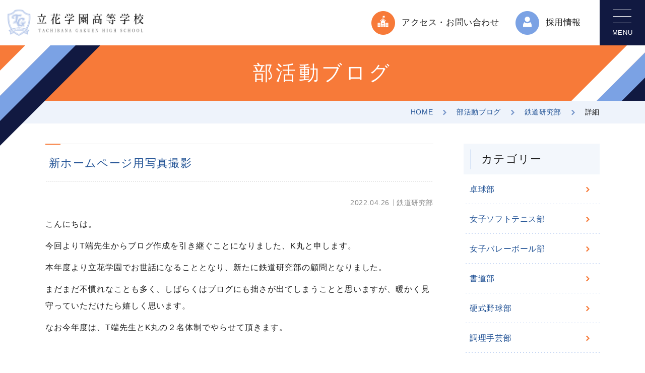

--- FILE ---
content_type: text/html; charset=UTF-8
request_url: https://tachibana-g.ac.jp/club/2382/
body_size: 68945
content:
<!DOCTYPE html>
<html lang="ja">
<head>
<!-- UA Global site tag (gtag.js) - Google Analytics -->
<script async src="https://www.googletagmanager.com/gtag/js?id=UA-232879811-1"></script>
<script>
  window.dataLayer = window.dataLayer || [];
  function gtag(){dataLayer.push(arguments);}
  gtag('js', new Date());

  gtag('config', 'UA-232879811-1');
</script>

<!-- GA4 Global site tag (gtag.js) - Google Analytics -->
<script async src="https://www.googletagmanager.com/gtag/js?id=G-TYPH4V8X9R"></script>
<script>
  window.dataLayer = window.dataLayer || [];
  function gtag(){dataLayer.push(arguments);}
  gtag('js', new Date());

  gtag('config', 'G-TYPH4V8X9R');
</script>

<meta charset="utf-8">
<meta content="width=device-width" name="viewport">
<meta content="telephone=no" name="format-detection">
<meta content="IE=edge" http-equiv="X-UA-Compatible">
<meta name="keywords" itemprop="keywords" content="高校,私立高校,神奈川県,松田町,新松田,高等学校,部活,小田急線,御殿場線,立花,たちばな,立花学園" />
<meta name="description" content="神奈川県松田町所在の私立高校、学校法人 立花学園高等学校 公式ウェブサイトです。">
<!-- ogp -->
<meta property="og:type" content="article">
<meta property="og:title" content="新ホームページ用写真撮影 | 部活動ブログ | 立花学園高等学校 ">
<meta property="og:description" content="神奈川県松田町所在の私立高校、学校法人 立花学園高等学校 公式ウェブサイトです。">
<meta property="og:url" content="https://tachibana-g.ac.jp/club/2382/">
<meta property="og:site_name" content="立花学園高等学校 ">
<meta property="og:image" content="https://tachibana-g.ac.jp/wordpress/wp-content/uploads/2022/06/20220628-62bafc5a09e8d.jpg" >
<!-- favicon -->
<link rel="icon" href="https://tachibana-g.ac.jp/wordpress/wp-content/themes/tachibana/assets/img/shared/favicon.png" type="image/x-icon">
<link rel="shortcut icon" href="https://tachibana-g.ac.jp/wordpress/wp-content/themes/tachibana/assets/img/shared/favicon.png" type="image/x-icon">
<link rel="apple-touch-icon" href="https://tachibana-g.ac.jp/wordpress/wp-content/themes/tachibana/assets/img/shared/appletouch.png">
<link rel="apple-touch-icon-precomposed" href="https://tachibana-g.ac.jp/wordpress/wp-content/themes/tachibana/assets/img/shared/webclip.png">
<!-- css -->
<link rel="stylesheet" href="https://tachibana-g.ac.jp/wordpress/wp-content/themes/tachibana/assets/css/unit.css">
<link rel="stylesheet" href="https://tachibana-g.ac.jp/wordpress/wp-content/themes/tachibana/assets/css/style.css?220914">
<link rel="stylesheet" href="https://tachibana-g.ac.jp/wordpress/wp-content/themes/tachibana/assets/css/extra.css">
<!-- font -->
<link rel="preconnect" href="https://fonts.googleapis.com">
<link rel="preconnect" href="https://fonts.gstatic.com" crossorigin>
<link href="https://fonts.googleapis.com/css2?family=Roboto+Condensed:wght@300;400;700&display=swap" rel="stylesheet">
<title>新ホームページ用写真撮影 | 部活動ブログ | 立花学園高等学校 </title>
<meta name='robots' content='max-image-preview:large' />
<link rel='dns-prefetch' href='//s.w.org' />
<script type="text/javascript">
window._wpemojiSettings = {"baseUrl":"https:\/\/s.w.org\/images\/core\/emoji\/13.1.0\/72x72\/","ext":".png","svgUrl":"https:\/\/s.w.org\/images\/core\/emoji\/13.1.0\/svg\/","svgExt":".svg","source":{"concatemoji":"https:\/\/tachibana-g.ac.jp\/wordpress\/wp-includes\/js\/wp-emoji-release.min.js"}};
/*! This file is auto-generated */
!function(e,a,t){var n,r,o,i=a.createElement("canvas"),p=i.getContext&&i.getContext("2d");function s(e,t){var a=String.fromCharCode;p.clearRect(0,0,i.width,i.height),p.fillText(a.apply(this,e),0,0);e=i.toDataURL();return p.clearRect(0,0,i.width,i.height),p.fillText(a.apply(this,t),0,0),e===i.toDataURL()}function c(e){var t=a.createElement("script");t.src=e,t.defer=t.type="text/javascript",a.getElementsByTagName("head")[0].appendChild(t)}for(o=Array("flag","emoji"),t.supports={everything:!0,everythingExceptFlag:!0},r=0;r<o.length;r++)t.supports[o[r]]=function(e){if(!p||!p.fillText)return!1;switch(p.textBaseline="top",p.font="600 32px Arial",e){case"flag":return s([127987,65039,8205,9895,65039],[127987,65039,8203,9895,65039])?!1:!s([55356,56826,55356,56819],[55356,56826,8203,55356,56819])&&!s([55356,57332,56128,56423,56128,56418,56128,56421,56128,56430,56128,56423,56128,56447],[55356,57332,8203,56128,56423,8203,56128,56418,8203,56128,56421,8203,56128,56430,8203,56128,56423,8203,56128,56447]);case"emoji":return!s([10084,65039,8205,55357,56613],[10084,65039,8203,55357,56613])}return!1}(o[r]),t.supports.everything=t.supports.everything&&t.supports[o[r]],"flag"!==o[r]&&(t.supports.everythingExceptFlag=t.supports.everythingExceptFlag&&t.supports[o[r]]);t.supports.everythingExceptFlag=t.supports.everythingExceptFlag&&!t.supports.flag,t.DOMReady=!1,t.readyCallback=function(){t.DOMReady=!0},t.supports.everything||(n=function(){t.readyCallback()},a.addEventListener?(a.addEventListener("DOMContentLoaded",n,!1),e.addEventListener("load",n,!1)):(e.attachEvent("onload",n),a.attachEvent("onreadystatechange",function(){"complete"===a.readyState&&t.readyCallback()})),(n=t.source||{}).concatemoji?c(n.concatemoji):n.wpemoji&&n.twemoji&&(c(n.twemoji),c(n.wpemoji)))}(window,document,window._wpemojiSettings);
</script>
<style type="text/css">
img.wp-smiley,
img.emoji {
	display: inline !important;
	border: none !important;
	box-shadow: none !important;
	height: 1em !important;
	width: 1em !important;
	margin: 0 0.07em !important;
	vertical-align: -0.1em !important;
	background: none !important;
	padding: 0 !important;
}
</style>
	<link rel='stylesheet' id='wp-block-library-css'  href='https://tachibana-g.ac.jp/wordpress/wp-includes/css/dist/block-library/style.min.css' type='text/css' media='all' />
<style id='global-styles-inline-css' type='text/css'>
body{--wp--preset--color--black: #000000;--wp--preset--color--cyan-bluish-gray: #abb8c3;--wp--preset--color--white: #ffffff;--wp--preset--color--pale-pink: #f78da7;--wp--preset--color--vivid-red: #cf2e2e;--wp--preset--color--luminous-vivid-orange: #ff6900;--wp--preset--color--luminous-vivid-amber: #fcb900;--wp--preset--color--light-green-cyan: #7bdcb5;--wp--preset--color--vivid-green-cyan: #00d084;--wp--preset--color--pale-cyan-blue: #8ed1fc;--wp--preset--color--vivid-cyan-blue: #0693e3;--wp--preset--color--vivid-purple: #9b51e0;--wp--preset--gradient--vivid-cyan-blue-to-vivid-purple: linear-gradient(135deg,rgba(6,147,227,1) 0%,rgb(155,81,224) 100%);--wp--preset--gradient--light-green-cyan-to-vivid-green-cyan: linear-gradient(135deg,rgb(122,220,180) 0%,rgb(0,208,130) 100%);--wp--preset--gradient--luminous-vivid-amber-to-luminous-vivid-orange: linear-gradient(135deg,rgba(252,185,0,1) 0%,rgba(255,105,0,1) 100%);--wp--preset--gradient--luminous-vivid-orange-to-vivid-red: linear-gradient(135deg,rgba(255,105,0,1) 0%,rgb(207,46,46) 100%);--wp--preset--gradient--very-light-gray-to-cyan-bluish-gray: linear-gradient(135deg,rgb(238,238,238) 0%,rgb(169,184,195) 100%);--wp--preset--gradient--cool-to-warm-spectrum: linear-gradient(135deg,rgb(74,234,220) 0%,rgb(151,120,209) 20%,rgb(207,42,186) 40%,rgb(238,44,130) 60%,rgb(251,105,98) 80%,rgb(254,248,76) 100%);--wp--preset--gradient--blush-light-purple: linear-gradient(135deg,rgb(255,206,236) 0%,rgb(152,150,240) 100%);--wp--preset--gradient--blush-bordeaux: linear-gradient(135deg,rgb(254,205,165) 0%,rgb(254,45,45) 50%,rgb(107,0,62) 100%);--wp--preset--gradient--luminous-dusk: linear-gradient(135deg,rgb(255,203,112) 0%,rgb(199,81,192) 50%,rgb(65,88,208) 100%);--wp--preset--gradient--pale-ocean: linear-gradient(135deg,rgb(255,245,203) 0%,rgb(182,227,212) 50%,rgb(51,167,181) 100%);--wp--preset--gradient--electric-grass: linear-gradient(135deg,rgb(202,248,128) 0%,rgb(113,206,126) 100%);--wp--preset--gradient--midnight: linear-gradient(135deg,rgb(2,3,129) 0%,rgb(40,116,252) 100%);--wp--preset--duotone--dark-grayscale: url('#wp-duotone-dark-grayscale');--wp--preset--duotone--grayscale: url('#wp-duotone-grayscale');--wp--preset--duotone--purple-yellow: url('#wp-duotone-purple-yellow');--wp--preset--duotone--blue-red: url('#wp-duotone-blue-red');--wp--preset--duotone--midnight: url('#wp-duotone-midnight');--wp--preset--duotone--magenta-yellow: url('#wp-duotone-magenta-yellow');--wp--preset--duotone--purple-green: url('#wp-duotone-purple-green');--wp--preset--duotone--blue-orange: url('#wp-duotone-blue-orange');--wp--preset--font-size--small: 13px;--wp--preset--font-size--medium: 20px;--wp--preset--font-size--large: 36px;--wp--preset--font-size--x-large: 42px;}.has-black-color{color: var(--wp--preset--color--black) !important;}.has-cyan-bluish-gray-color{color: var(--wp--preset--color--cyan-bluish-gray) !important;}.has-white-color{color: var(--wp--preset--color--white) !important;}.has-pale-pink-color{color: var(--wp--preset--color--pale-pink) !important;}.has-vivid-red-color{color: var(--wp--preset--color--vivid-red) !important;}.has-luminous-vivid-orange-color{color: var(--wp--preset--color--luminous-vivid-orange) !important;}.has-luminous-vivid-amber-color{color: var(--wp--preset--color--luminous-vivid-amber) !important;}.has-light-green-cyan-color{color: var(--wp--preset--color--light-green-cyan) !important;}.has-vivid-green-cyan-color{color: var(--wp--preset--color--vivid-green-cyan) !important;}.has-pale-cyan-blue-color{color: var(--wp--preset--color--pale-cyan-blue) !important;}.has-vivid-cyan-blue-color{color: var(--wp--preset--color--vivid-cyan-blue) !important;}.has-vivid-purple-color{color: var(--wp--preset--color--vivid-purple) !important;}.has-black-background-color{background-color: var(--wp--preset--color--black) !important;}.has-cyan-bluish-gray-background-color{background-color: var(--wp--preset--color--cyan-bluish-gray) !important;}.has-white-background-color{background-color: var(--wp--preset--color--white) !important;}.has-pale-pink-background-color{background-color: var(--wp--preset--color--pale-pink) !important;}.has-vivid-red-background-color{background-color: var(--wp--preset--color--vivid-red) !important;}.has-luminous-vivid-orange-background-color{background-color: var(--wp--preset--color--luminous-vivid-orange) !important;}.has-luminous-vivid-amber-background-color{background-color: var(--wp--preset--color--luminous-vivid-amber) !important;}.has-light-green-cyan-background-color{background-color: var(--wp--preset--color--light-green-cyan) !important;}.has-vivid-green-cyan-background-color{background-color: var(--wp--preset--color--vivid-green-cyan) !important;}.has-pale-cyan-blue-background-color{background-color: var(--wp--preset--color--pale-cyan-blue) !important;}.has-vivid-cyan-blue-background-color{background-color: var(--wp--preset--color--vivid-cyan-blue) !important;}.has-vivid-purple-background-color{background-color: var(--wp--preset--color--vivid-purple) !important;}.has-black-border-color{border-color: var(--wp--preset--color--black) !important;}.has-cyan-bluish-gray-border-color{border-color: var(--wp--preset--color--cyan-bluish-gray) !important;}.has-white-border-color{border-color: var(--wp--preset--color--white) !important;}.has-pale-pink-border-color{border-color: var(--wp--preset--color--pale-pink) !important;}.has-vivid-red-border-color{border-color: var(--wp--preset--color--vivid-red) !important;}.has-luminous-vivid-orange-border-color{border-color: var(--wp--preset--color--luminous-vivid-orange) !important;}.has-luminous-vivid-amber-border-color{border-color: var(--wp--preset--color--luminous-vivid-amber) !important;}.has-light-green-cyan-border-color{border-color: var(--wp--preset--color--light-green-cyan) !important;}.has-vivid-green-cyan-border-color{border-color: var(--wp--preset--color--vivid-green-cyan) !important;}.has-pale-cyan-blue-border-color{border-color: var(--wp--preset--color--pale-cyan-blue) !important;}.has-vivid-cyan-blue-border-color{border-color: var(--wp--preset--color--vivid-cyan-blue) !important;}.has-vivid-purple-border-color{border-color: var(--wp--preset--color--vivid-purple) !important;}.has-vivid-cyan-blue-to-vivid-purple-gradient-background{background: var(--wp--preset--gradient--vivid-cyan-blue-to-vivid-purple) !important;}.has-light-green-cyan-to-vivid-green-cyan-gradient-background{background: var(--wp--preset--gradient--light-green-cyan-to-vivid-green-cyan) !important;}.has-luminous-vivid-amber-to-luminous-vivid-orange-gradient-background{background: var(--wp--preset--gradient--luminous-vivid-amber-to-luminous-vivid-orange) !important;}.has-luminous-vivid-orange-to-vivid-red-gradient-background{background: var(--wp--preset--gradient--luminous-vivid-orange-to-vivid-red) !important;}.has-very-light-gray-to-cyan-bluish-gray-gradient-background{background: var(--wp--preset--gradient--very-light-gray-to-cyan-bluish-gray) !important;}.has-cool-to-warm-spectrum-gradient-background{background: var(--wp--preset--gradient--cool-to-warm-spectrum) !important;}.has-blush-light-purple-gradient-background{background: var(--wp--preset--gradient--blush-light-purple) !important;}.has-blush-bordeaux-gradient-background{background: var(--wp--preset--gradient--blush-bordeaux) !important;}.has-luminous-dusk-gradient-background{background: var(--wp--preset--gradient--luminous-dusk) !important;}.has-pale-ocean-gradient-background{background: var(--wp--preset--gradient--pale-ocean) !important;}.has-electric-grass-gradient-background{background: var(--wp--preset--gradient--electric-grass) !important;}.has-midnight-gradient-background{background: var(--wp--preset--gradient--midnight) !important;}.has-small-font-size{font-size: var(--wp--preset--font-size--small) !important;}.has-medium-font-size{font-size: var(--wp--preset--font-size--medium) !important;}.has-large-font-size{font-size: var(--wp--preset--font-size--large) !important;}.has-x-large-font-size{font-size: var(--wp--preset--font-size--x-large) !important;}
</style>
<link rel='stylesheet' id='qua-front-default-style-css'  href='https://tachibana-g.ac.jp/wordpress/wp-content/plugins/quarea/assets/front/css/style.css' type='text/css' media='all' />
<link rel="https://api.w.org/" href="https://tachibana-g.ac.jp/wp-json/" /><link rel="alternate" type="application/json" href="https://tachibana-g.ac.jp/wp-json/wp/v2/club/2382" /><link rel="EditURI" type="application/rsd+xml" title="RSD" href="https://tachibana-g.ac.jp/wordpress/xmlrpc.php?rsd" />
<link rel="wlwmanifest" type="application/wlwmanifest+xml" href="https://tachibana-g.ac.jp/wordpress/wp-includes/wlwmanifest.xml" /> 
<link rel="canonical" href="https://tachibana-g.ac.jp/club/2382/" />
<link rel='shortlink' href='https://tachibana-g.ac.jp/?p=2382' />
<link rel="alternate" type="application/json+oembed" href="https://tachibana-g.ac.jp/wp-json/oembed/1.0/embed?url=https%3A%2F%2Ftachibana-g.ac.jp%2Fclub%2F2382%2F" />
<link rel="alternate" type="text/xml+oembed" href="https://tachibana-g.ac.jp/wp-json/oembed/1.0/embed?url=https%3A%2F%2Ftachibana-g.ac.jp%2Fclub%2F2382%2F&#038;format=xml" />
      <style>
        :root {
          --quarea-url: https://tachibana-g.ac.jp/wordpress/wp-content/plugins/quarea/;
          --qua-link-icon-path--external: url(https://tachibana-g.ac.jp/wordpress/wp-content/plugins/quarea/assets/front/images/linkicons/external.svg);
          --qua-link-icon-path--pdf: url(https://tachibana-g.ac.jp/wordpress/wp-content/plugins/quarea/assets/front/images/linkicons/pdf.png);
          --qua-link-icon-path--doc: url(https://tachibana-g.ac.jp/wordpress/wp-content/plugins/quarea/assets/front/images/linkicons/doc.png);
          --qua-link-icon-path--xls: url(https://tachibana-g.ac.jp/wordpress/wp-content/plugins/quarea/assets/front/images/linkicons/xls.png);
          --qua-link-icon-path--ppt: url(https://tachibana-g.ac.jp/wordpress/wp-content/plugins/quarea/assets/front/images/linkicons/ppt.png);
          --qua-link-icon-path--mov: url(https://tachibana-g.ac.jp/wordpress/wp-content/plugins/quarea/assets/front/images/linkicons/mov.png);
          --qua-link-icon-path--txt: url(https://tachibana-g.ac.jp/wordpress/wp-content/plugins/quarea/assets/front/images/linkicons/txt.png);
          --qua-table-zoom-icon-path: url(https://tachibana-g.ac.jp/wordpress/wp-content/plugins/quarea/assets/front/images/icon-table-zoom.png);
        }
      </style>
      </head>

<body class="club-template-default single single-club postid-2382">

    
    <div id="wrapper">

        <header class="header">
            <div class="header_in">
                <div class="clm">
                    <div class="header_col01">
                        <div class="logo"><a href="https://tachibana-g.ac.jp"><img src="https://tachibana-g.ac.jp/wordpress/wp-content/themes/tachibana/assets/img/shared/logo.png" alt="立花学園高等学校"></a></div>
                    </div>
                    <div class="pc header_col02">
                        <div class="nav_guide">
                            <ul>
                                <li class="access"><a href="https://tachibana-g.ac.jp/about/access/"><span>アクセス・お問い合わせ</span></a></li>
                                <li class="recruit"><a href="https://tachibana-g.ac.jp/recruit/"><span>採用情報</span></a></li>
                            </ul>
                        </div>
                    </div>
                </div>
            </div>
            <!-- /.header_in -->

            <div class="header_scroll">
                <div class="clm">
                    <div class="header_col01">
                        <div class="logo"><a href="./"><img src="https://tachibana-g.ac.jp/wordpress/wp-content/themes/tachibana/assets/img/shared/logo.png" alt="立花学園高等学校"></a></div>
                    </div>
                    <div class="header_col02">
                        <div class="nav_guide">
                            <ul>
                                <li class="access"><a href="https://tachibana-g.ac.jp/about/access/"><span>アクセス・お問い合わせ</span></a></li>
                                <li class="recruit"><a href="https://tachibana-g.ac.jp/recruit/"><span>採用情報</span></a></li>
                            </ul>
                        </div>
                    </div>
                </div>
            </div>
            <!-- PC header_scroll -->

            <div class="header_main_menu">
                <div class="sp nav_guide">
                    <ul>
                        <li class="access"><a href="https://tachibana-g.ac.jp/about/access/"><span>アクセス・お問い合わせ</span></a></li>
                        <li class="recruit"><a href="https://tachibana-g.ac.jp/recruit/"><span>採用情報</span></a></li>
                    </ul>
                </div>
                <ul class="menu01"><li id="menu-item-125" class="menu-item menu-item-type-post_type menu-item-object-page menu-item-has-children menu-item-125"><a href="https://tachibana-g.ac.jp/about/">学園案内</a><ul class="sub-menu"><li id="menu-item-127" class="menu-item menu-item-type-post_type menu-item-object-page menu-item-127"><a href="https://tachibana-g.ac.jp/about/greeting/">学校長あいさつ</a></li><li id="menu-item-128" class="menu-item menu-item-type-post_type menu-item-object-page menu-item-128"><a href="https://tachibana-g.ac.jp/about/motto/">校訓・教育⽅針</a></li><li id="menu-item-129" class="menu-item menu-item-type-post_type menu-item-object-page menu-item-129"><a href="https://tachibana-g.ac.jp/about/history/">沿革</a></li><li id="menu-item-126" class="menu-item menu-item-type-post_type menu-item-object-page menu-item-126"><a href="https://tachibana-g.ac.jp/about/access/">アクセス・お問い合わせ</a></li></ul></li><li id="menu-item-130" class="menu-item menu-item-type-post_type menu-item-object-page menu-item-has-children menu-item-130"><a href="https://tachibana-g.ac.jp/course/">コース紹介</a><ul class="sub-menu"><li id="menu-item-131" class="menu-item menu-item-type-post_type menu-item-object-page menu-item-131"><a href="https://tachibana-g.ac.jp/course/special/">特進コース</a></li><li id="menu-item-133" class="menu-item menu-item-type-post_type menu-item-object-page menu-item-133"><a href="https://tachibana-g.ac.jp/course/advance/">進学コース</a></li><li id="menu-item-132" class="menu-item menu-item-type-post_type menu-item-object-page menu-item-132"><a href="https://tachibana-g.ac.jp/course/standard/">総進コース</a></li></ul></li><li id="menu-item-134" class="menu-item menu-item-type-post_type menu-item-object-page menu-item-has-children menu-item-134"><a href="https://tachibana-g.ac.jp/school-life/">学校生活</a><ul class="sub-menu"><li id="menu-item-138" class="menu-item menu-item-type-post_type menu-item-object-page menu-item-138"><a href="https://tachibana-g.ac.jp/school-life/club/">部活動・生徒会</a></li><li id="menu-item-136" class="menu-item menu-item-type-post_type menu-item-object-page menu-item-136"><a href="https://tachibana-g.ac.jp/school-life/event/">年間学校行事</a></li><li id="menu-item-135" class="menu-item menu-item-type-post_type menu-item-object-page menu-item-135"><a href="https://tachibana-g.ac.jp/school-life/uniform/">制服紹介</a></li><li id="menu-item-137" class="menu-item menu-item-type-post_type menu-item-object-page menu-item-137"><a href="https://tachibana-g.ac.jp/school-life/facility/">施設紹介</a></li></ul></li><li id="menu-item-139" class="menu-item menu-item-type-post_type menu-item-object-page menu-item-has-children menu-item-139"><a href="https://tachibana-g.ac.jp/future/">入試情報</a><ul class="sub-menu"><li id="menu-item-142" class="menu-item menu-item-type-post_type menu-item-object-page menu-item-142"><a href="https://tachibana-g.ac.jp/future/open-school/">説明会・イベント</a></li><li id="menu-item-140" class="menu-item menu-item-type-post_type menu-item-object-page menu-item-140"><a href="https://tachibana-g.ac.jp/future/exam/">募集要項</a></li><li id="menu-item-143" class="menu-item menu-item-type-post_type menu-item-object-page menu-item-143"><a href="https://tachibana-g.ac.jp/future/route/">進路実績</a></li><li id="menu-item-1165" class="menu-item menu-item-type-custom menu-item-object-custom menu-item-1165"><a target="_blank" rel="noopener" href="https://tachibana-g.ac.jp/pamphlet/2026/">学園パンフレット</a></li></ul></li></ul>                <div class="guide_clm">
                    <div class="item exam"><a href="https://tachibana-g.ac.jp/examinee/"><div class="in"><span>受験生・保護者の方</span></div></a></div>
                    <div class="item student"><a href="https://tachibana-g.ac.jp/student/"><div class="in"><span>在校生・保護者の⽅</span></div></a></div>
                    <div class="item graduate"><a href="https://tachibana-g.ac.jp/graduate/"><div class="in"><span>卒業生の方</span></div></a></div>
                </div>
                <ul class="menu02"><li id="menu-item-146" class="menu-item menu-item-type-post_type menu-item-object-page menu-item-146"><a href="https://tachibana-g.ac.jp/recruit/">採用情報</a></li><li id="menu-item-144" class="menu-item menu-item-type-post_type menu-item-object-page menu-item-144"><a href="https://tachibana-g.ac.jp/policy/">プライバシーポリシー</a></li><li id="menu-item-12889" class="menu-item menu-item-type-post_type menu-item-object-page menu-item-12889"><a href="https://tachibana-g.ac.jp/disclosure-regulations/">情報公開規程</a></li></ul>            </div>
            <!-- /.header_main_menu -->

            <div id="nav-btn">
                <div class="humburger">
                    <span></span>
                    <span></span>
                    <span></span>
                </div>
            </div>
        </header>

<div class="bl_pageTtl">
	<div class="bl_pageTtl_inner">
		<div class="ly_cont">
			<h1 class="bl_pageTtl_ttl">
            部活動ブログ			</h1>
		</div>
	</div>
</div>

<div class="bl_breadcrumbs">
	<ul class="ly_cont bl_breadcrumbs_inner">
		<!-- Breadcrumb NavXT 7.0.2 -->
<li><a href="https://tachibana-g.ac.jp">HOME</a></li><li><a href="https://tachibana-g.ac.jp/club/">部活動ブログ</a></li><li><a href="https://tachibana-g.ac.jp/club_cat/railway/">鉄道研究部</a></li><li>詳細</li>	</ul>
</div>
<div class="ly_cont ly_cont__col">
    <main class="ly_cont_main">
        <p class="el_postTtl">新ホームページ用写真撮影</p>
        <div class="bl_postData">
            <div class="bl_postData_time"><time datetime="2022-04-26">2022.04.26</time></div>
            <ul class="bl_postData_cat"><li class="js-link" data-url="https://tachibana-g.ac.jp/club_cat/railway/">鉄道研究部</li></ul>        </div>
        <div class="bl_postCont">
                        <div class="qua-content">
            <div class="qua-containers">
                              <style>
                  .qua-container-69df4fce-b17f-4113-abbe-dd7f809e7619{
                                                          }

                  @media print, only screen and (min-width: 768px) {
                    .qua-container-69df4fce-b17f-4113-abbe-dd7f809e7619{
                                                                }
                  }

                  @media screen and (max-width: 767px) {
                    .qua-container-69df4fce-b17f-4113-abbe-dd7f809e7619{
                                                                }
                  }

                </style>
                <div class="qua-container qua-container-1 qua-container-69df4fce-b17f-4113-abbe-dd7f809e7619 qua-sp-vertical" id="">
                <div class="qua-containerColumns">
                                    <div class="qua-containerColumn">
                           
                            <div class="qua-unit qua-unit-text qua-unit-54c1922e-a581-4d17-8ef2-b301eec58315 qua-sp-vertical" id="" qua-unit-style="" >
        <style>
        .qua-unit-54c1922e-a581-4d17-8ef2-b301eec58315{
                            }

        @media print, only screen and (min-width: 768px) {
          .qua-unit-54c1922e-a581-4d17-8ef2-b301eec58315{
                                  }
        }

        @media screen and (max-width: 767px) {
          .qua-unit-54c1922e-a581-4d17-8ef2-b301eec58315{
                                  }
        }        
      </style>
        <div class="qua-unit__in qua-unit-text__in">
    <div class="qua-unit__inin qua-unit-text__inin">
      <div class="qua-unit__innermost qua-unit-text__innermost">
        <div class="qua-wysiwyg-content"><p>こんにちは。</p>
<p>今回よりT端先生からブログ作成を引き継ぐことになりました、K丸と申します。</p>
<p>本年度より立花学園でお世話になることとなり、新たに鉄道研究部の顧問となりました。</p>
<p>まだまだ不慣れなことも多く、しばらくはブログにも拙さが出てしまうことと思いますが、暖かく見守っていただけたら嬉しく思います。</p>
<p>なお今年度は、T端先生とK丸の２名体制でやらせて頂きます。</p>
<p>&nbsp;</p>
<p>さて今回は、４月２３日（土）に行った、「新ホームページ用写真撮影」の様子をお届けします。</p>
<p>立花学園では今年度ホームページを大幅リニューアルする予定で、それに合わせて掲載する写真も刷新することとなり、各部活動に写真撮影の依頼がありました。</p>
<p>撮影場所は校内。鉄研の校内での活動で最も写真映えする場面と言ったら・・・</p></div>      </div>
    </div>
  </div>
</div>       
                            <div class="qua-unit qua-unit-image qua-unit-c2c40376-d25a-4196-919f-4969b8a9dc2d qua-sp-vertical" id="" >
        <style>
        .qua-unit-c2c40376-d25a-4196-919f-4969b8a9dc2d{
                            }

        @media print, only screen and (min-width: 768px) {
          .qua-unit-c2c40376-d25a-4196-919f-4969b8a9dc2d{
                                  }
        }

        @media screen and (max-width: 767px) {
          .qua-unit-c2c40376-d25a-4196-919f-4969b8a9dc2d{
                                  }
        }        
      </style>
        <div class="qua-unit__in qua-unit-image__in">
    <div class="qua-unit__inin qua-unit-image__inin">
      <div class="qua-unit__innermost qua-unit-image__innermost">
        <div class="qua-field-image ">
    <div class="qua-field-image__image" style="width:60%;">
            <a href="https://tachibana-g.ac.jp/wordpress/wp-content/uploads/2022/06/20220628-62bafbd4302d2.jpg" class="qua-js-lightbox qua-disable-link-icon" data-gallery="6971856a65bcf">
        <picture>
      <source srcset="https://tachibana-g.ac.jp/wordpress/wp-content/uploads/2022/06/20220628-62bafbd4302d2.jpg" media="(min-width: 768px)">
      <source srcset="https://tachibana-g.ac.jp/wordpress/wp-content/uploads/2022/06/20220628-62bafbd4302d2.jpg" media="(max-width: 767px)">
      <img src="https://tachibana-g.ac.jp/wordpress/wp-content/uploads/2022/06/20220628-62bafbd4302d2.jpg" alt="" />
    </picture>
    </a>    </div>
    </div>      </div>
    </div>
  </div>
</div>       
                            <div class="qua-unit qua-unit-text qua-unit-a7ad597b-c096-45ea-817f-4c992eea3e47 qua-sp-vertical" id="" qua-unit-style="" >
        <style>
        .qua-unit-a7ad597b-c096-45ea-817f-4c992eea3e47{
                            }

        @media print, only screen and (min-width: 768px) {
          .qua-unit-a7ad597b-c096-45ea-817f-4c992eea3e47{
                                  }
        }

        @media screen and (max-width: 767px) {
          .qua-unit-a7ad597b-c096-45ea-817f-4c992eea3e47{
                                  }
        }        
      </style>
        <div class="qua-unit__in qua-unit-text__in">
    <div class="qua-unit__inin qua-unit-text__inin">
      <div class="qua-unit__innermost qua-unit-text__innermost">
        <div class="qua-wysiwyg-content"><p>やはりこちらでしょう！模型走行です！</p>
<p>写真撮影のために割り当てられた教室は、３号館５階の補習A教室。</p>
<p>普段の活動場所と比べると部室からの距離がある教室だったので、「これは準備も手こずってしまうかな・・・」と思っていたのですが、そこは１４人の大所帯。</p>
<p>２・３年が上手に指示を出してくれ、部員みんなで協力しながら、驚くほどの速さで前日準備を完了しました。</p>
<p>&nbsp;</p>
<p>そして当日。</p>
<p>&nbsp;</p></div>      </div>
    </div>
  </div>
</div>       
                            <div class="qua-unit qua-unit-image qua-unit-b8f9578c-7497-4640-b423-c1745264f7d0 qua-sp-vertical" id="" >
        <style>
        .qua-unit-b8f9578c-7497-4640-b423-c1745264f7d0{
                            }

        @media print, only screen and (min-width: 768px) {
          .qua-unit-b8f9578c-7497-4640-b423-c1745264f7d0{
                                  }
        }

        @media screen and (max-width: 767px) {
          .qua-unit-b8f9578c-7497-4640-b423-c1745264f7d0{
                                  }
        }        
      </style>
        <div class="qua-unit__in qua-unit-image__in">
    <div class="qua-unit__inin qua-unit-image__inin">
      <div class="qua-unit__innermost qua-unit-image__innermost">
        <div class="qua-field-image ">
    <div class="qua-field-image__image" style="width:60%;">
            <a href="https://tachibana-g.ac.jp/wordpress/wp-content/uploads/2022/06/20220628-62bafbe5135bf.jpg" class="qua-js-lightbox qua-disable-link-icon" data-gallery="6971856a663ba">
        <picture>
      <source srcset="https://tachibana-g.ac.jp/wordpress/wp-content/uploads/2022/06/20220628-62bafbe5135bf.jpg" media="(min-width: 768px)">
      <source srcset="https://tachibana-g.ac.jp/wordpress/wp-content/uploads/2022/06/20220628-62bafbe5135bf.jpg" media="(max-width: 767px)">
      <img src="https://tachibana-g.ac.jp/wordpress/wp-content/uploads/2022/06/20220628-62bafbe5135bf.jpg" alt="" />
    </picture>
    </a>    </div>
    </div>      </div>
    </div>
  </div>
</div>       
                            <div class="qua-unit qua-unit-text qua-unit-8fe72242-6ac7-458a-83f4-722284455516 qua-sp-vertical" id="" qua-unit-style="" >
        <style>
        .qua-unit-8fe72242-6ac7-458a-83f4-722284455516{
                            }

        @media print, only screen and (min-width: 768px) {
          .qua-unit-8fe72242-6ac7-458a-83f4-722284455516{
                                  }
        }

        @media screen and (max-width: 767px) {
          .qua-unit-8fe72242-6ac7-458a-83f4-722284455516{
                                  }
        }        
      </style>
        <div class="qua-unit__in qua-unit-text__in">
    <div class="qua-unit__inin qua-unit-text__inin">
      <div class="qua-unit__innermost qua-unit-text__innermost">
        <div class="qua-wysiwyg-content"><p>撮影は１５：００からを予定していましたが、集合は多少余裕を持ち、「１４：３０までには」と伝えていました。</p>
<p>しかし実際には１４：００頃には部員が集まり始め、入念に走行確認を行っていました。</p></div>      </div>
    </div>
  </div>
</div>       
                            <div class="qua-unit qua-unit-image qua-unit-1f284854-aaa6-470a-84ba-d46baaed1d9e qua-sp-vertical" id="" >
        <style>
        .qua-unit-1f284854-aaa6-470a-84ba-d46baaed1d9e{
                            }

        @media print, only screen and (min-width: 768px) {
          .qua-unit-1f284854-aaa6-470a-84ba-d46baaed1d9e{
                                  }
        }

        @media screen and (max-width: 767px) {
          .qua-unit-1f284854-aaa6-470a-84ba-d46baaed1d9e{
                                  }
        }        
      </style>
        <div class="qua-unit__in qua-unit-image__in">
    <div class="qua-unit__inin qua-unit-image__inin">
      <div class="qua-unit__innermost qua-unit-image__innermost">
        <div class="qua-field-image ">
    <div class="qua-field-image__image" style="width:60%;">
            <a href="https://tachibana-g.ac.jp/wordpress/wp-content/uploads/2022/06/20220628-62bafbf591ca2.jpg" class="qua-js-lightbox qua-disable-link-icon" data-gallery="6971856a66ac5">
        <picture>
      <source srcset="https://tachibana-g.ac.jp/wordpress/wp-content/uploads/2022/06/20220628-62bafbf591ca2.jpg" media="(min-width: 768px)">
      <source srcset="https://tachibana-g.ac.jp/wordpress/wp-content/uploads/2022/06/20220628-62bafbf591ca2.jpg" media="(max-width: 767px)">
      <img src="https://tachibana-g.ac.jp/wordpress/wp-content/uploads/2022/06/20220628-62bafbf591ca2.jpg" alt="" />
    </picture>
    </a>    </div>
    </div>      </div>
    </div>
  </div>
</div>       
                            <div class="qua-unit qua-unit-text qua-unit-e490319a-5431-4d76-893b-4359d2a72c52 qua-sp-vertical" id="" qua-unit-style="" >
        <style>
        .qua-unit-e490319a-5431-4d76-893b-4359d2a72c52{
                            }

        @media print, only screen and (min-width: 768px) {
          .qua-unit-e490319a-5431-4d76-893b-4359d2a72c52{
                                  }
        }

        @media screen and (max-width: 767px) {
          .qua-unit-e490319a-5431-4d76-893b-4359d2a72c52{
                                  }
        }        
      </style>
        <div class="qua-unit__in qua-unit-text__in">
    <div class="qua-unit__inin qua-unit-text__inin">
      <div class="qua-unit__innermost qua-unit-text__innermost">
        <div class="qua-wysiwyg-content"><p>鉄道模型は繊細なので、ちょっとしたことが原因となり、すぐに走行不良を起こしてしまいます。</p>
<p>そのため丁寧に埃を取ったり、接続を確認したりと、その様子は真剣そのもの。</p></div>      </div>
    </div>
  </div>
</div>       
                            <div class="qua-unit qua-unit-image qua-unit-e6166501-3fdd-4ab9-978a-505fd076219a qua-sp-vertical" id="" >
        <style>
        .qua-unit-e6166501-3fdd-4ab9-978a-505fd076219a{
                            }

        @media print, only screen and (min-width: 768px) {
          .qua-unit-e6166501-3fdd-4ab9-978a-505fd076219a{
                                  }
        }

        @media screen and (max-width: 767px) {
          .qua-unit-e6166501-3fdd-4ab9-978a-505fd076219a{
                                  }
        }        
      </style>
        <div class="qua-unit__in qua-unit-image__in">
    <div class="qua-unit__inin qua-unit-image__inin">
      <div class="qua-unit__innermost qua-unit-image__innermost">
        <div class="qua-field-image ">
    <div class="qua-field-image__image" style="width:60%;">
            <a href="https://tachibana-g.ac.jp/wordpress/wp-content/uploads/2022/06/20220628-62bafc07c2605.jpg" class="qua-js-lightbox qua-disable-link-icon" data-gallery="6971856a67134">
        <picture>
      <source srcset="https://tachibana-g.ac.jp/wordpress/wp-content/uploads/2022/06/20220628-62bafc07c2605.jpg" media="(min-width: 768px)">
      <source srcset="https://tachibana-g.ac.jp/wordpress/wp-content/uploads/2022/06/20220628-62bafc07c2605.jpg" media="(max-width: 767px)">
      <img src="https://tachibana-g.ac.jp/wordpress/wp-content/uploads/2022/06/20220628-62bafc07c2605.jpg" alt="" />
    </picture>
    </a>    </div>
    </div>      </div>
    </div>
  </div>
</div>       
                            <div class="qua-unit qua-unit-text qua-unit-b20dda2a-4d60-4b91-8d4a-cd1393b86cf7 qua-sp-vertical" id="" qua-unit-style="" >
        <style>
        .qua-unit-b20dda2a-4d60-4b91-8d4a-cd1393b86cf7{
                            }

        @media print, only screen and (min-width: 768px) {
          .qua-unit-b20dda2a-4d60-4b91-8d4a-cd1393b86cf7{
                                  }
        }

        @media screen and (max-width: 767px) {
          .qua-unit-b20dda2a-4d60-4b91-8d4a-cd1393b86cf7{
                                  }
        }        
      </style>
        <div class="qua-unit__in qua-unit-text__in">
    <div class="qua-unit__inin qua-unit-text__inin">
      <div class="qua-unit__innermost qua-unit-text__innermost">
        <div class="qua-wysiwyg-content"><p>しかしひとたび準備が落ち着けば、模型を走らせたり写真撮影に勤しんだりと、思い思いに模型走行を楽んでいました。</p>
<p>&nbsp;</p>
<p>程なくしてカメラマンの方が来てくださり、いよいよ撮影のスタート。</p>
<p>「お願いしまーす！」と元気よく挨拶をし、カメラマンの方の指示を受けます。</p></div>      </div>
    </div>
  </div>
</div>       
                            <div class="qua-unit qua-unit-image qua-unit-7e3d3919-6273-4625-8f09-25f34c3e26b5 qua-sp-vertical" id="" >
        <style>
        .qua-unit-7e3d3919-6273-4625-8f09-25f34c3e26b5{
                            }

        @media print, only screen and (min-width: 768px) {
          .qua-unit-7e3d3919-6273-4625-8f09-25f34c3e26b5{
                                  }
        }

        @media screen and (max-width: 767px) {
          .qua-unit-7e3d3919-6273-4625-8f09-25f34c3e26b5{
                                  }
        }        
      </style>
        <div class="qua-unit__in qua-unit-image__in">
    <div class="qua-unit__inin qua-unit-image__inin">
      <div class="qua-unit__innermost qua-unit-image__innermost">
        <div class="qua-field-image ">
    <div class="qua-field-image__image" style="width:60%;">
            <a href="https://tachibana-g.ac.jp/wordpress/wp-content/uploads/2022/06/20220628-62bafc176b4cd.jpg" class="qua-js-lightbox qua-disable-link-icon" data-gallery="6971856a6776d">
        <picture>
      <source srcset="https://tachibana-g.ac.jp/wordpress/wp-content/uploads/2022/06/20220628-62bafc176b4cd.jpg" media="(min-width: 768px)">
      <source srcset="https://tachibana-g.ac.jp/wordpress/wp-content/uploads/2022/06/20220628-62bafc176b4cd.jpg" media="(max-width: 767px)">
      <img src="https://tachibana-g.ac.jp/wordpress/wp-content/uploads/2022/06/20220628-62bafc176b4cd.jpg" alt="" />
    </picture>
    </a>    </div>
    </div>      </div>
    </div>
  </div>
</div>       
                            <div class="qua-unit qua-unit-text qua-unit-6771f808-7eab-4a57-9eb5-8061d3862a2e qua-sp-vertical" id="" qua-unit-style="" >
        <style>
        .qua-unit-6771f808-7eab-4a57-9eb5-8061d3862a2e{
                            }

        @media print, only screen and (min-width: 768px) {
          .qua-unit-6771f808-7eab-4a57-9eb5-8061d3862a2e{
                                  }
        }

        @media screen and (max-width: 767px) {
          .qua-unit-6771f808-7eab-4a57-9eb5-8061d3862a2e{
                                  }
        }        
      </style>
        <div class="qua-unit__in qua-unit-text__in">
    <div class="qua-unit__inin qua-unit-text__inin">
      <div class="qua-unit__innermost qua-unit-text__innermost">
        <div class="qua-wysiwyg-content"><p>まずは部員みんなが１枚の写真に収まるよう、１カ所に固まって活動をしてもらいます。</p>
<p>ちなみに写真が暗くなっているのは、カメラマンの方が教室の照明を消したため。</p>
<p>フラッシュで狙った所のみにしっかりと光を当てるためなのでしょうか・・・？</p>
<p>「写真を撮る時にはとにかく明るくすれば良い」と思っている私からすると、目から鱗の１シーンでした。</p></div>      </div>
    </div>
  </div>
</div>       
                            <div class="qua-unit qua-unit-image qua-unit-131e978c-0788-4d91-88ab-20504a28b34e qua-sp-vertical" id="" >
        <style>
        .qua-unit-131e978c-0788-4d91-88ab-20504a28b34e{
                            }

        @media print, only screen and (min-width: 768px) {
          .qua-unit-131e978c-0788-4d91-88ab-20504a28b34e{
                                  }
        }

        @media screen and (max-width: 767px) {
          .qua-unit-131e978c-0788-4d91-88ab-20504a28b34e{
                                  }
        }        
      </style>
        <div class="qua-unit__in qua-unit-image__in">
    <div class="qua-unit__inin qua-unit-image__inin">
      <div class="qua-unit__innermost qua-unit-image__innermost">
        <div class="qua-field-image ">
    <div class="qua-field-image__image" style="width:60%;">
            <a href="https://tachibana-g.ac.jp/wordpress/wp-content/uploads/2022/06/20220628-62bafc32a0fe5.jpg" class="qua-js-lightbox qua-disable-link-icon" data-gallery="6971856a67dd5">
        <picture>
      <source srcset="https://tachibana-g.ac.jp/wordpress/wp-content/uploads/2022/06/20220628-62bafc32a0fe5.jpg" media="(min-width: 768px)">
      <source srcset="https://tachibana-g.ac.jp/wordpress/wp-content/uploads/2022/06/20220628-62bafc32a0fe5.jpg" media="(max-width: 767px)">
      <img src="https://tachibana-g.ac.jp/wordpress/wp-content/uploads/2022/06/20220628-62bafc32a0fe5.jpg" alt="" />
    </picture>
    </a>    </div>
    </div>      </div>
    </div>
  </div>
</div>       
                            <div class="qua-unit qua-unit-text qua-unit-3c2a185f-b205-4ddd-a10d-7e969deda723 qua-sp-vertical" id="" qua-unit-style="" >
        <style>
        .qua-unit-3c2a185f-b205-4ddd-a10d-7e969deda723{
                            }

        @media print, only screen and (min-width: 768px) {
          .qua-unit-3c2a185f-b205-4ddd-a10d-7e969deda723{
                                  }
        }

        @media screen and (max-width: 767px) {
          .qua-unit-3c2a185f-b205-4ddd-a10d-7e969deda723{
                                  }
        }        
      </style>
        <div class="qua-unit__in qua-unit-text__in">
    <div class="qua-unit__inin qua-unit-text__inin">
      <div class="qua-unit__innermost qua-unit-text__innermost">
        <div class="qua-wysiwyg-content"><p>撮影の瞬間のみ、マスクを外してもらいました。</p>
<p>コロナ禍もあり、部員たちの表情を見ることのできる貴重な機会ですが・・・ちょっと緊張していますかね？笑</p></div>      </div>
    </div>
  </div>
</div>       
                            <div class="qua-unit qua-unit-image qua-unit-93d92ef6-36db-46d5-abf1-3576603a7a82 qua-sp-vertical" id="" >
        <style>
        .qua-unit-93d92ef6-36db-46d5-abf1-3576603a7a82{
                            }

        @media print, only screen and (min-width: 768px) {
          .qua-unit-93d92ef6-36db-46d5-abf1-3576603a7a82{
                                  }
        }

        @media screen and (max-width: 767px) {
          .qua-unit-93d92ef6-36db-46d5-abf1-3576603a7a82{
                                  }
        }        
      </style>
        <div class="qua-unit__in qua-unit-image__in">
    <div class="qua-unit__inin qua-unit-image__inin">
      <div class="qua-unit__innermost qua-unit-image__innermost">
        <div class="qua-field-image ">
    <div class="qua-field-image__image" style="width:60%;">
            <a href="https://tachibana-g.ac.jp/wordpress/wp-content/uploads/2022/06/20220628-62bafc44bde72.jpg" class="qua-js-lightbox qua-disable-link-icon" data-gallery="6971856a68443">
        <picture>
      <source srcset="https://tachibana-g.ac.jp/wordpress/wp-content/uploads/2022/06/20220628-62bafc44bde72.jpg" media="(min-width: 768px)">
      <source srcset="https://tachibana-g.ac.jp/wordpress/wp-content/uploads/2022/06/20220628-62bafc44bde72.jpg" media="(max-width: 767px)">
      <img src="https://tachibana-g.ac.jp/wordpress/wp-content/uploads/2022/06/20220628-62bafc44bde72.jpg" alt="" />
    </picture>
    </a>    </div>
    </div>      </div>
    </div>
  </div>
</div>       
                            <div class="qua-unit qua-unit-text qua-unit-c8e53491-44e7-47c6-8569-735ef559feb0 qua-sp-vertical" id="" qua-unit-style="" >
        <style>
        .qua-unit-c8e53491-44e7-47c6-8569-735ef559feb0{
                            }

        @media print, only screen and (min-width: 768px) {
          .qua-unit-c8e53491-44e7-47c6-8569-735ef559feb0{
                                  }
        }

        @media screen and (max-width: 767px) {
          .qua-unit-c8e53491-44e7-47c6-8569-735ef559feb0{
                                  }
        }        
      </style>
        <div class="qua-unit__in qua-unit-text__in">
    <div class="qua-unit__inin qua-unit-text__inin">
      <div class="qua-unit__innermost qua-unit-text__innermost">
        <div class="qua-wysiwyg-content"><p>その後もカメラマンの方から様々な指示を頂きます。</p></div>      </div>
    </div>
  </div>
</div>       
                            <div class="qua-unit qua-unit-image qua-unit-153fbd8d-bf96-408a-b96b-119851f546d4 qua-sp-vertical" id="" >
        <style>
        .qua-unit-153fbd8d-bf96-408a-b96b-119851f546d4{
                            }

        @media print, only screen and (min-width: 768px) {
          .qua-unit-153fbd8d-bf96-408a-b96b-119851f546d4{
                                  }
        }

        @media screen and (max-width: 767px) {
          .qua-unit-153fbd8d-bf96-408a-b96b-119851f546d4{
                                  }
        }        
      </style>
        <div class="qua-unit__in qua-unit-image__in">
    <div class="qua-unit__inin qua-unit-image__inin">
      <div class="qua-unit__innermost qua-unit-image__innermost">
        <div class="qua-field-image ">
    <div class="qua-field-image__image" style="width:60%;">
            <a href="https://tachibana-g.ac.jp/wordpress/wp-content/uploads/2022/06/20220628-62bafc5a09e8d.jpg" class="qua-js-lightbox qua-disable-link-icon" data-gallery="6971856a68a95">
        <picture>
      <source srcset="https://tachibana-g.ac.jp/wordpress/wp-content/uploads/2022/06/20220628-62bafc5a09e8d.jpg" media="(min-width: 768px)">
      <source srcset="https://tachibana-g.ac.jp/wordpress/wp-content/uploads/2022/06/20220628-62bafc5a09e8d.jpg" media="(max-width: 767px)">
      <img src="https://tachibana-g.ac.jp/wordpress/wp-content/uploads/2022/06/20220628-62bafc5a09e8d.jpg" alt="" />
    </picture>
    </a>    </div>
    </div>      </div>
    </div>
  </div>
</div>       
                            <div class="qua-unit qua-unit-text qua-unit-1d381b68-26c3-413f-8ae0-9e66562ad98b qua-sp-vertical" id="" qua-unit-style="" >
        <style>
        .qua-unit-1d381b68-26c3-413f-8ae0-9e66562ad98b{
                            }

        @media print, only screen and (min-width: 768px) {
          .qua-unit-1d381b68-26c3-413f-8ae0-9e66562ad98b{
                                  }
        }

        @media screen and (max-width: 767px) {
          .qua-unit-1d381b68-26c3-413f-8ae0-9e66562ad98b{
                                  }
        }        
      </style>
        <div class="qua-unit__in qua-unit-text__in">
    <div class="qua-unit__inin qua-unit-text__inin">
      <div class="qua-unit__innermost qua-unit-text__innermost">
        <div class="qua-wysiwyg-content"><p>このシーンは、「部員全員で同じ車両を追いかけて」という指示を受けた時の写真。</p>
<p>真剣さがとてもよく伝わる写真となり、流石だなと思いました。</p>
<p>&nbsp;</p></div>      </div>
    </div>
  </div>
</div>       
                            <div class="qua-unit qua-unit-image qua-unit-f2a56221-a9cf-40b9-80c9-36c04ae759e1 qua-sp-vertical" id="" >
        <style>
        .qua-unit-f2a56221-a9cf-40b9-80c9-36c04ae759e1{
                            }

        @media print, only screen and (min-width: 768px) {
          .qua-unit-f2a56221-a9cf-40b9-80c9-36c04ae759e1{
                                  }
        }

        @media screen and (max-width: 767px) {
          .qua-unit-f2a56221-a9cf-40b9-80c9-36c04ae759e1{
                                  }
        }        
      </style>
        <div class="qua-unit__in qua-unit-image__in">
    <div class="qua-unit__inin qua-unit-image__inin">
      <div class="qua-unit__innermost qua-unit-image__innermost">
        <div class="qua-field-image ">
    <div class="qua-field-image__image" style="width:60%;">
            <a href="https://tachibana-g.ac.jp/wordpress/wp-content/uploads/2022/06/20220628-62bafc6a0cfd6.jpg" class="qua-js-lightbox qua-disable-link-icon" data-gallery="6971856a68d12">
        <picture>
      <source srcset="https://tachibana-g.ac.jp/wordpress/wp-content/uploads/2022/06/20220628-62bafc6a0cfd6.jpg" media="(min-width: 768px)">
      <source srcset="https://tachibana-g.ac.jp/wordpress/wp-content/uploads/2022/06/20220628-62bafc6a0cfd6.jpg" media="(max-width: 767px)">
      <img src="https://tachibana-g.ac.jp/wordpress/wp-content/uploads/2022/06/20220628-62bafc6a0cfd6.jpg" alt="" />
    </picture>
    </a>    </div>
    </div>      </div>
    </div>
  </div>
</div>       
                            <div class="qua-unit qua-unit-text qua-unit-4b977816-b212-43bb-a2d5-6b319f89700d qua-sp-vertical" id="" qua-unit-style="" >
        <style>
        .qua-unit-4b977816-b212-43bb-a2d5-6b319f89700d{
                            }

        @media print, only screen and (min-width: 768px) {
          .qua-unit-4b977816-b212-43bb-a2d5-6b319f89700d{
                                  }
        }

        @media screen and (max-width: 767px) {
          .qua-unit-4b977816-b212-43bb-a2d5-6b319f89700d{
                                  }
        }        
      </style>
        <div class="qua-unit__in qua-unit-text__in">
    <div class="qua-unit__inin qua-unit-text__inin">
      <div class="qua-unit__innermost qua-unit-text__innermost">
        <div class="qua-wysiwyg-content"><p>今回は顧問がスマホで撮影した写真ですが、今年度中にはプロのカメラマンの方が撮影した写真がホームページにアップされます。</p>
<p>どんな出来栄えとなっているのか、今から本当に楽しみです。</p></div>      </div>
    </div>
  </div>
</div>       
                            <div class="qua-unit qua-unit-images3 qua-unit-62627372-6219-4ca6-b644-b4a74f7d8b7a qua-sp-vertical" id="" >
        <style>
        .qua-unit-62627372-6219-4ca6-b644-b4a74f7d8b7a{
                            }

        @media print, only screen and (min-width: 768px) {
          .qua-unit-62627372-6219-4ca6-b644-b4a74f7d8b7a{
                                  }
        }

        @media screen and (max-width: 767px) {
          .qua-unit-62627372-6219-4ca6-b644-b4a74f7d8b7a{
                                  }
        }        
      </style>
        <div class="qua-unit__in qua-unit-images3__in">
    <div class="qua-unit__inin qua-unit-images3__inin">
      <div class="qua-unit__innermost qua-unit-images3__innermost">
        <div class="qua-field-images qua-field-images3">
  <div class="qua-field-images__item">
    <div class="qua-field-image ">
    <div class="qua-field-image__image" style="width:100%;">
            <a href="https://tachibana-g.ac.jp/wordpress/wp-content/uploads/2022/06/20220628-62bafc90e156a.jpg" class="qua-js-lightbox qua-disable-link-icon" data-gallery="6971856a69357">
        <picture>
      <source srcset="https://tachibana-g.ac.jp/wordpress/wp-content/uploads/2022/06/20220628-62bafc90e156a.jpg" media="(min-width: 768px)">
      <source srcset="https://tachibana-g.ac.jp/wordpress/wp-content/uploads/2022/06/20220628-62bafc90e156a.jpg" media="(max-width: 767px)">
      <img src="https://tachibana-g.ac.jp/wordpress/wp-content/uploads/2022/06/20220628-62bafc90e156a.jpg" alt="" />
    </picture>
    </a>    </div>
    </div>  </div>
  <div class="qua-field-images__item">
    <div class="qua-field-image ">
    <div class="qua-field-image__image" style="width:100%;">
            <a href="https://tachibana-g.ac.jp/wordpress/wp-content/uploads/2022/06/20220628-62bafc95d5b07.jpg" class="qua-js-lightbox qua-disable-link-icon" data-gallery="6971856a698ce">
        <picture>
      <source srcset="https://tachibana-g.ac.jp/wordpress/wp-content/uploads/2022/06/20220628-62bafc95d5b07.jpg" media="(min-width: 768px)">
      <source srcset="https://tachibana-g.ac.jp/wordpress/wp-content/uploads/2022/06/20220628-62bafc95d5b07.jpg" media="(max-width: 767px)">
      <img src="https://tachibana-g.ac.jp/wordpress/wp-content/uploads/2022/06/20220628-62bafc95d5b07.jpg" alt="" />
    </picture>
    </a>    </div>
    </div>  </div>
  <div class="qua-field-images__item">
    <div class="qua-field-image ">
    <div class="qua-field-image__image" style="width:100%;">
            <a href="https://tachibana-g.ac.jp/wordpress/wp-content/uploads/2022/06/20220628-62bafc9a6690d.jpg" class="qua-js-lightbox qua-disable-link-icon" data-gallery="6971856a69d71">
        <picture>
      <source srcset="https://tachibana-g.ac.jp/wordpress/wp-content/uploads/2022/06/20220628-62bafc9a6690d.jpg" media="(min-width: 768px)">
      <source srcset="https://tachibana-g.ac.jp/wordpress/wp-content/uploads/2022/06/20220628-62bafc9a6690d.jpg" media="(max-width: 767px)">
      <img src="https://tachibana-g.ac.jp/wordpress/wp-content/uploads/2022/06/20220628-62bafc9a6690d.jpg" alt="" />
    </picture>
    </a>    </div>
    </div>  </div>
</div>      </div>
    </div>
  </div>
</div>       
                            <div class="qua-unit qua-unit-text qua-unit-c634086b-4c76-4f3d-b1e1-c9ef4ec58774 qua-sp-vertical" id="" qua-unit-style="" >
        <style>
        .qua-unit-c634086b-4c76-4f3d-b1e1-c9ef4ec58774{
                            }

        @media print, only screen and (min-width: 768px) {
          .qua-unit-c634086b-4c76-4f3d-b1e1-c9ef4ec58774{
                                  }
        }

        @media screen and (max-width: 767px) {
          .qua-unit-c634086b-4c76-4f3d-b1e1-c9ef4ec58774{
                                  }
        }        
      </style>
        <div class="qua-unit__in qua-unit-text__in">
    <div class="qua-unit__inin qua-unit-text__inin">
      <div class="qua-unit__innermost qua-unit-text__innermost">
        <div class="qua-wysiwyg-content"><p>撮影を終えた後は、時間の許す限り模型走行を楽しみつつ交流を深めます。</p>
<p>実はこの翌日には、１年生にとっては初めてとなる高文連主催の撮影会が控えていたのです。</p>
<p>様々な行事を経て、部員間の絆もどんどんと深いものにしていってもらいたいですね。</p>
<p>&nbsp;</p></div>      </div>
    </div>
  </div>
</div>       
                            <div class="qua-unit qua-unit-image qua-unit-c4c5e4b5-a859-4a68-b1a2-ac7448ae95af qua-sp-vertical" id="" >
        <style>
        .qua-unit-c4c5e4b5-a859-4a68-b1a2-ac7448ae95af{
                            }

        @media print, only screen and (min-width: 768px) {
          .qua-unit-c4c5e4b5-a859-4a68-b1a2-ac7448ae95af{
                                  }
        }

        @media screen and (max-width: 767px) {
          .qua-unit-c4c5e4b5-a859-4a68-b1a2-ac7448ae95af{
                                  }
        }        
      </style>
        <div class="qua-unit__in qua-unit-image__in">
    <div class="qua-unit__inin qua-unit-image__inin">
      <div class="qua-unit__innermost qua-unit-image__innermost">
        <div class="qua-field-image ">
    <div class="qua-field-image__image" style="width:60%;">
            <a href="https://tachibana-g.ac.jp/wordpress/wp-content/uploads/2022/06/20220628-62bafcaf5d042.jpg" class="qua-js-lightbox qua-disable-link-icon" data-gallery="6971856a6a2bb">
        <picture>
      <source srcset="https://tachibana-g.ac.jp/wordpress/wp-content/uploads/2022/06/20220628-62bafcaf5d042.jpg" media="(min-width: 768px)">
      <source srcset="https://tachibana-g.ac.jp/wordpress/wp-content/uploads/2022/06/20220628-62bafcaf5d042.jpg" media="(max-width: 767px)">
      <img src="https://tachibana-g.ac.jp/wordpress/wp-content/uploads/2022/06/20220628-62bafcaf5d042.jpg" alt="" />
    </picture>
    </a>    </div>
    </div>      </div>
    </div>
  </div>
</div>       
                            <div class="qua-unit qua-unit-text qua-unit-63e3cbc5-982b-49b7-a4d5-61a1c0f91d41 qua-sp-vertical" id="" qua-unit-style="" >
        <style>
        .qua-unit-63e3cbc5-982b-49b7-a4d5-61a1c0f91d41{
                            }

        @media print, only screen and (min-width: 768px) {
          .qua-unit-63e3cbc5-982b-49b7-a4d5-61a1c0f91d41{
                                  }
        }

        @media screen and (max-width: 767px) {
          .qua-unit-63e3cbc5-982b-49b7-a4d5-61a1c0f91d41{
                                  }
        }        
      </style>
        <div class="qua-unit__in qua-unit-text__in">
    <div class="qua-unit__inin qua-unit-text__inin">
      <div class="qua-unit__innermost qua-unit-text__innermost">
        <div class="qua-wysiwyg-content"><p>さて行事といえば、直近で控えているのが体育祭。</p>
<p>伝統の箱電車制作もいよいよ本格化していきます。</p>
<p>この日は片付けが終わった後、以前に箱電車を制作した際に撮影したムービーを鑑賞しました。</p>
<p>今回観たのは２０１９年の映像ですが、このような記録を先輩たちが残してくれたことで、今年度の部員たちは本当に助かっていると思います。</p>
<p>今年は部員数も多い分、このような未来の鉄研へ向けた取り組みにも力を注いでいけたらと思います。</p>
<p>では、また。</p></div>      </div>
    </div>
  </div>
</div>                    </div><!-- /.qua-containerColumn -->
                                </div><!-- /.qua-containerColumns -->
                </div><!-- /.qua-container -->
                        </div><!-- /.qua-containers -->
        </div><!-- /.qua-content -->
        <script src="https://tachibana-g.ac.jp/wordpress/wp-content/plugins/quarea/assets/front/js/index.js"></script>
        <!-- <link rel="stylesheet" href="https://tachibana-g.ac.jp/wordpress/wp-content/plugins/quarea/assets/front/css/style.css"></link> -->
                        </div>
		<div class="bl_pagenavi_single">
<div class="bl_pagenavi_list">
        <p class="prev"><a href="https://tachibana-g.ac.jp/club/2280/" rel="prev">PREV</a></p>
    
            <!-- //それ以外の場合 -->
    <p class="return"><a href="https://tachibana-g.ac.jp/club/">一覧へ戻る</a></p>
    
        <p class="next"><a href="https://tachibana-g.ac.jp/club/2276/" rel="next">NEXT</a></p>
    </div>
</div>    </main><!--  /.ly_cont_main  -->
    <aside class="ly_cont_side">
	<div class="bl_sideNavPost">
		<!-- 重要なお知らせはカテゴリなし -->
				<div class="bl_sideNavPost_archive">
			<p class="bl_sideNavPost_ttl">カテゴリー</p>
			<ul class="bl_sideNavPost_list">
								<li class="bl_sideNavPost_item">
					<a class="bl_sideNavPost_link" href="https://tachibana-g.ac.jp/club_cat/tabletennis/">卓球部</a>
				</li>
								<li class="bl_sideNavPost_item">
					<a class="bl_sideNavPost_link" href="https://tachibana-g.ac.jp/club_cat/softtennis-girls/">女子ソフトテニス部</a>
				</li>
								<li class="bl_sideNavPost_item">
					<a class="bl_sideNavPost_link" href="https://tachibana-g.ac.jp/club_cat/volleyball-girls/">女子バレーボール部</a>
				</li>
								<li class="bl_sideNavPost_item">
					<a class="bl_sideNavPost_link" href="https://tachibana-g.ac.jp/club_cat/shodo/">書道部</a>
				</li>
								<li class="bl_sideNavPost_item">
					<a class="bl_sideNavPost_link" href="https://tachibana-g.ac.jp/club_cat/baseball/">硬式野球部</a>
				</li>
								<li class="bl_sideNavPost_item">
					<a class="bl_sideNavPost_link" href="https://tachibana-g.ac.jp/club_cat/cooking-handicraft/">調理手芸部</a>
				</li>
								<li class="bl_sideNavPost_item">
					<a class="bl_sideNavPost_link" href="https://tachibana-g.ac.jp/club_cat/fishing/">釣り部</a>
				</li>
								<li class="bl_sideNavPost_item">
					<a class="bl_sideNavPost_link" href="https://tachibana-g.ac.jp/club_cat/railway/">鉄道研究部</a>
				</li>
							</ul>
		</div>
				<div class="bl_sideNavPost_archive">
			<p class="bl_sideNavPost_ttl">アーカイブ</p>
			<ul class="bl_sideNavPost_list">
								<li class="bl_sideNavPost_item"><a class="bl_sideNavPost_link" href="https://tachibana-g.ac.jp/2025/?post_type=club">2025年度</a></li>
								<li class="bl_sideNavPost_item"><a class="bl_sideNavPost_link" href="https://tachibana-g.ac.jp/2024/?post_type=club">2024年度</a></li>
								<li class="bl_sideNavPost_item"><a class="bl_sideNavPost_link" href="https://tachibana-g.ac.jp/2023/?post_type=club">2023年度</a></li>
								<li class="bl_sideNavPost_item"><a class="bl_sideNavPost_link" href="https://tachibana-g.ac.jp/2022/?post_type=club">2022年度</a></li>
							</ul>
		</div>
	</div><!--  /.bl_sideNavPost  -->
</aside><!--  /.ly_cont_side  --></div><!--  /.ly_cont  -->


        <footer class="footer">
            <div class="footer_in">
                <div class="footer_menu">
                    <div class="guide_clm">
                        <div class="item exam"><a href="https://tachibana-g.ac.jp/examinee/"><div class="in"><span>受験生・保護者の方</span></div></a></div>
                        <div class="item student"><a href="https://tachibana-g.ac.jp/student/"><div class="in"><span>在校生・保護者の⽅</span></div></a></div>
                        <div class="item graduate"><a href="https://tachibana-g.ac.jp/graduate/"><div class="in"><span>卒業生の方</span></div></a></div>
                    </div>
                    <ul class="menu01"><li class="menu-item menu-item-type-post_type menu-item-object-page menu-item-has-children menu-item-125"><a href="https://tachibana-g.ac.jp/about/">学園案内</a><ul class="sub-menu"><li class="menu-item menu-item-type-post_type menu-item-object-page menu-item-127"><a href="https://tachibana-g.ac.jp/about/greeting/">学校長あいさつ</a></li><li class="menu-item menu-item-type-post_type menu-item-object-page menu-item-128"><a href="https://tachibana-g.ac.jp/about/motto/">校訓・教育⽅針</a></li><li class="menu-item menu-item-type-post_type menu-item-object-page menu-item-129"><a href="https://tachibana-g.ac.jp/about/history/">沿革</a></li><li class="menu-item menu-item-type-post_type menu-item-object-page menu-item-126"><a href="https://tachibana-g.ac.jp/about/access/">アクセス・お問い合わせ</a></li></ul></li><li class="menu-item menu-item-type-post_type menu-item-object-page menu-item-has-children menu-item-130"><a href="https://tachibana-g.ac.jp/course/">コース紹介</a><ul class="sub-menu"><li class="menu-item menu-item-type-post_type menu-item-object-page menu-item-131"><a href="https://tachibana-g.ac.jp/course/special/">特進コース</a></li><li class="menu-item menu-item-type-post_type menu-item-object-page menu-item-133"><a href="https://tachibana-g.ac.jp/course/advance/">進学コース</a></li><li class="menu-item menu-item-type-post_type menu-item-object-page menu-item-132"><a href="https://tachibana-g.ac.jp/course/standard/">総進コース</a></li></ul></li><li class="menu-item menu-item-type-post_type menu-item-object-page menu-item-has-children menu-item-134"><a href="https://tachibana-g.ac.jp/school-life/">学校生活</a><ul class="sub-menu"><li class="menu-item menu-item-type-post_type menu-item-object-page menu-item-138"><a href="https://tachibana-g.ac.jp/school-life/club/">部活動・生徒会</a></li><li class="menu-item menu-item-type-post_type menu-item-object-page menu-item-136"><a href="https://tachibana-g.ac.jp/school-life/event/">年間学校行事</a></li><li class="menu-item menu-item-type-post_type menu-item-object-page menu-item-135"><a href="https://tachibana-g.ac.jp/school-life/uniform/">制服紹介</a></li><li class="menu-item menu-item-type-post_type menu-item-object-page menu-item-137"><a href="https://tachibana-g.ac.jp/school-life/facility/">施設紹介</a></li></ul></li><li class="menu-item menu-item-type-post_type menu-item-object-page menu-item-has-children menu-item-139"><a href="https://tachibana-g.ac.jp/future/">入試情報</a><ul class="sub-menu"><li class="menu-item menu-item-type-post_type menu-item-object-page menu-item-142"><a href="https://tachibana-g.ac.jp/future/open-school/">説明会・イベント</a></li><li class="menu-item menu-item-type-post_type menu-item-object-page menu-item-140"><a href="https://tachibana-g.ac.jp/future/exam/">募集要項</a></li><li class="menu-item menu-item-type-post_type menu-item-object-page menu-item-143"><a href="https://tachibana-g.ac.jp/future/route/">進路実績</a></li><li class="menu-item menu-item-type-custom menu-item-object-custom menu-item-1165"><a target="_blank" rel="noopener" href="https://tachibana-g.ac.jp/pamphlet/2026/">学園パンフレット</a></li></ul></li></ul>                </div>
                <!-- /.footer_menu -->
                <div class="logo"><a href="https://tachibana-g.ac.jp"><img src="https://tachibana-g.ac.jp/wordpress/wp-content/themes/tachibana/assets/img/shared/footer_logo.png" alt="立花学園高等学校"></a></div>
                <div class="access">
                    <p>〒258-0003 神奈川県⾜柄上郡松⽥町松⽥惣領  307-2<br>TEL <a class="disabled" href="tel:0465-83-1081">0465-83-1081</a> / FAX 0465-82-6340</p>
                </div>
                <ul class="menu02"><li class="menu-item menu-item-type-post_type menu-item-object-page menu-item-146"><a href="https://tachibana-g.ac.jp/recruit/">採用情報</a></li><li class="menu-item menu-item-type-post_type menu-item-object-page menu-item-144"><a href="https://tachibana-g.ac.jp/policy/">プライバシーポリシー</a></li><li class="menu-item menu-item-type-post_type menu-item-object-page menu-item-12889"><a href="https://tachibana-g.ac.jp/disclosure-regulations/">情報公開規程</a></li></ul>            </div>
        </footer>
        <div class="copyright"><p>©️ Tachibana Gakuen. All rights reserved.</p></div>
        <div id="pagetop"></div>

    </div><!-- /#wrapper -->

    <!-- javascript -->
    <script src="https://tachibana-g.ac.jp/wordpress/wp-content/themes/tachibana/assets/js/jquery-3.6.0.min.js"></script>
    <script src="https://tachibana-g.ac.jp/wordpress/wp-content/themes/tachibana/assets/js/jquery-plugin.js"></script>
    <script src="https://tachibana-g.ac.jp/wordpress/wp-content/themes/tachibana/assets/js/common.js"></script>

    
    
</body>

</html>


--- FILE ---
content_type: text/css
request_url: https://tachibana-g.ac.jp/wordpress/wp-content/plugins/quarea/assets/front/css/style.css
body_size: 113248
content:
/*!*****************************************************************************************************************************!*\
  !*** css ./node_modules/css-loader/dist/cjs.js?url=false!./node_modules/sass-loader/dist/cjs.js!./src/front/css/style.scss ***!
  \*****************************************************************************************************************************/
@charset "UTF-8";
/*! Lity - v2.4.1 - 2020-04-26
* http://sorgalla.com/lity/
* Copyright (c) 2015-2020 Jan Sorgalla; Licensed MIT */
.lity {
  z-index: 9990;
  position: fixed;
  top: 0;
  right: 0;
  bottom: 0;
  left: 0;
  white-space: nowrap;
  background: #0b0b0b;
  background: rgba(0, 0, 0, 0.9);
  outline: none !important;
  opacity: 0;
  -webkit-transition: opacity 0.3s ease;
  -o-transition: opacity 0.3s ease;
  transition: opacity 0.3s ease;
}

.lity.lity-opened {
  opacity: 1;
}

.lity.lity-closed {
  opacity: 0;
}

.lity * {
  -webkit-box-sizing: border-box;
  -moz-box-sizing: border-box;
  box-sizing: border-box;
}

.lity-wrap {
  z-index: 9990;
  position: fixed;
  top: 0;
  right: 0;
  bottom: 0;
  left: 0;
  text-align: center;
  outline: none !important;
}

.lity-wrap:before {
  content: "";
  display: inline-block;
  height: 100%;
  vertical-align: middle;
  margin-right: -0.25em;
}

.lity-loader {
  z-index: 9991;
  color: #fff;
  position: absolute;
  top: 50%;
  margin-top: -0.8em;
  width: 100%;
  text-align: center;
  font-size: 14px;
  font-family: Arial, Helvetica, sans-serif;
  opacity: 0;
  -webkit-transition: opacity 0.3s ease;
  -o-transition: opacity 0.3s ease;
  transition: opacity 0.3s ease;
}

.lity-loading .lity-loader {
  opacity: 1;
}

.lity-container {
  z-index: 9992;
  position: relative;
  text-align: left;
  vertical-align: middle;
  display: inline-block;
  white-space: normal;
  max-width: 100%;
  max-height: 100%;
  outline: none !important;
}

.lity-content {
  z-index: 9993;
  width: 100%;
  -webkit-transform: scale(1);
  -ms-transform: scale(1);
  -o-transform: scale(1);
  transform: scale(1);
  -webkit-transition: -webkit-transform 0.3s ease;
  transition: -webkit-transform 0.3s ease;
  -o-transition: -o-transform 0.3s ease;
  transition: transform 0.3s ease;
  transition: transform 0.3s ease, -webkit-transform 0.3s ease, -o-transform 0.3s ease;
}

.lity-loading .lity-content,
.lity-closed .lity-content {
  -webkit-transform: scale(0.8);
  -ms-transform: scale(0.8);
  -o-transform: scale(0.8);
  transform: scale(0.8);
}

.lity-content:after {
  content: "";
  position: absolute;
  left: 0;
  top: 0;
  bottom: 0;
  display: block;
  right: 0;
  width: auto;
  height: auto;
  z-index: -1;
  -webkit-box-shadow: 0 0 8px rgba(0, 0, 0, 0.6);
  box-shadow: 0 0 8px rgba(0, 0, 0, 0.6);
}

.lity-close {
  z-index: 9994;
  width: 35px;
  height: 35px;
  position: fixed;
  right: 0;
  top: 0;
  -webkit-appearance: none;
  cursor: pointer;
  text-decoration: none;
  text-align: center;
  padding: 0;
  color: #fff;
  font-style: normal;
  font-size: 35px;
  font-family: Arial, Baskerville, monospace;
  line-height: 35px;
  text-shadow: 0 1px 2px rgba(0, 0, 0, 0.6);
  border: 0;
  background: none;
  outline: none;
  -webkit-box-shadow: none;
  box-shadow: none;
}

.lity-close::-moz-focus-inner {
  border: 0;
  padding: 0;
}

.lity-close:hover,
.lity-close:focus,
.lity-close:active,
.lity-close:visited {
  text-decoration: none;
  text-align: center;
  padding: 0;
  color: #fff;
  font-style: normal;
  font-size: 35px;
  font-family: Arial, Baskerville, monospace;
  line-height: 35px;
  text-shadow: 0 1px 2px rgba(0, 0, 0, 0.6);
  border: 0;
  background: none;
  outline: none;
  -webkit-box-shadow: none;
  box-shadow: none;
}

.lity-close:active {
  top: 1px;
}

/* Image */
.lity-image img {
  max-width: 100%;
  display: block;
  line-height: 0;
  border: 0;
}

/* iFrame */
.lity-iframe .lity-container,
.lity-youtube .lity-container,
.lity-vimeo .lity-container,
.lity-facebookvideo .lity-container,
.lity-googlemaps .lity-container {
  width: 100%;
  max-width: 964px;
}

.lity-iframe-container {
  width: 100%;
  height: 0;
  padding-top: 56.25%;
  overflow: auto;
  pointer-events: auto;
  -webkit-transform: translateZ(0);
  transform: translateZ(0);
  -webkit-overflow-scrolling: touch;
}

.lity-iframe-container iframe {
  position: absolute;
  display: block;
  top: 0;
  left: 0;
  width: 100%;
  height: 100%;
  -webkit-box-shadow: 0 0 8px rgba(0, 0, 0, 0.6);
  box-shadow: 0 0 8px rgba(0, 0, 0, 0.6);
  background: #000;
}

.lity-hide {
  display: none;
}

/**
 * Swiper 7.2.0
 * Most modern mobile touch slider and framework with hardware accelerated transitions
 * https://swiperjs.com
 *
 * Copyright 2014-2021 Vladimir Kharlampidi
 *
 * Released under the MIT License
 *
 * Released on: October 27, 2021
 */
@font-face {
  font-family: swiper-icons;
  src: url("data:application/font-woff;charset=utf-8;base64, [base64]//wADZ2x5ZgAAAywAAADMAAAD2MHtryVoZWFkAAABbAAAADAAAAA2E2+eoWhoZWEAAAGcAAAAHwAAACQC9gDzaG10eAAAAigAAAAZAAAArgJkABFsb2NhAAAC0AAAAFoAAABaFQAUGG1heHAAAAG8AAAAHwAAACAAcABAbmFtZQAAA/gAAAE5AAACXvFdBwlwb3N0AAAFNAAAAGIAAACE5s74hXjaY2BkYGAAYpf5Hu/j+W2+MnAzMYDAzaX6QjD6/4//Bxj5GA8AuRwMYGkAPywL13jaY2BkYGA88P8Agx4j+/8fQDYfA1AEBWgDAIB2BOoAeNpjYGRgYNBh4GdgYgABEMnIABJzYNADCQAACWgAsQB42mNgYfzCOIGBlYGB0YcxjYGBwR1Kf2WQZGhhYGBiYGVmgAFGBiQQkOaawtDAoMBQxXjg/wEGPcYDDA4wNUA2CCgwsAAAO4EL6gAAeNpj2M0gyAACqxgGNWBkZ2D4/wMA+xkDdgAAAHjaY2BgYGaAYBkGRgYQiAHyGMF8FgYHIM3DwMHABGQrMOgyWDLEM1T9/w8UBfEMgLzE////P/5//f/V/xv+r4eaAAeMbAxwIUYmIMHEgKYAYjUcsDAwsLKxc3BycfPw8jEQA/[base64]/uznmfPFBNODM2K7MTQ45YEAZqGP81AmGGcF3iPqOop0r1SPTaTbVkfUe4HXj97wYE+yNwWYxwWu4v1ugWHgo3S1XdZEVqWM7ET0cfnLGxWfkgR42o2PvWrDMBSFj/IHLaF0zKjRgdiVMwScNRAoWUoH78Y2icB/yIY09An6AH2Bdu/UB+yxopYshQiEvnvu0dURgDt8QeC8PDw7Fpji3fEA4z/PEJ6YOB5hKh4dj3EvXhxPqH/SKUY3rJ7srZ4FZnh1PMAtPhwP6fl2PMJMPDgeQ4rY8YT6Gzao0eAEA409DuggmTnFnOcSCiEiLMgxCiTI6Cq5DZUd3Qmp10vO0LaLTd2cjN4fOumlc7lUYbSQcZFkutRG7g6JKZKy0RmdLY680CDnEJ+UMkpFFe1RN7nxdVpXrC4aTtnaurOnYercZg2YVmLN/d/gczfEimrE/fs/bOuq29Zmn8tloORaXgZgGa78yO9/cnXm2BpaGvq25Dv9S4E9+5SIc9PqupJKhYFSSl47+Qcr1mYNAAAAeNptw0cKwkAAAMDZJA8Q7OUJvkLsPfZ6zFVERPy8qHh2YER+3i/BP83vIBLLySsoKimrqKqpa2hp6+jq6RsYGhmbmJqZSy0sraxtbO3sHRydnEMU4uR6yx7JJXveP7WrDycAAAAAAAH//wACeNpjYGRgYOABYhkgZgJCZgZNBkYGLQZtIJsFLMYAAAw3ALgAeNolizEKgDAQBCchRbC2sFER0YD6qVQiBCv/H9ezGI6Z5XBAw8CBK/m5iQQVauVbXLnOrMZv2oLdKFa8Pjuru2hJzGabmOSLzNMzvutpB3N42mNgZGBg4GKQYzBhYMxJLMlj4GBgAYow/P/PAJJhLM6sSoWKfWCAAwDAjgbRAAB42mNgYGBkAIIbCZo5IPrmUn0hGA0AO8EFTQAA");
  font-weight: 400;
  font-style: normal;
}
:root {
  --swiper-theme-color:#007aff;
}

.swiper {
  margin-left: auto;
  margin-right: auto;
  position: relative;
  overflow: hidden;
  list-style: none;
  padding: 0;
  z-index: 1;
}

.swiper-vertical > .swiper-wrapper {
  flex-direction: column;
}

.swiper-wrapper {
  position: relative;
  width: 100%;
  height: 100%;
  z-index: 1;
  display: flex;
  transition-property: transform;
  box-sizing: content-box;
}

.swiper-android .swiper-slide, .swiper-wrapper {
  transform: translate3d(0px, 0, 0);
}

.swiper-pointer-events {
  touch-action: pan-y;
}

.swiper-pointer-events.swiper-vertical {
  touch-action: pan-x;
}

.swiper-slide {
  flex-shrink: 0;
  width: 100%;
  height: 100%;
  position: relative;
  transition-property: transform;
}

.swiper-slide-invisible-blank {
  visibility: hidden;
}

.swiper-autoheight, .swiper-autoheight .swiper-slide {
  height: auto;
}

.swiper-autoheight .swiper-wrapper {
  align-items: flex-start;
  transition-property: transform, height;
}

.swiper-3d, .swiper-3d.swiper-css-mode .swiper-wrapper {
  perspective: 1200px;
}

.swiper-3d .swiper-cube-shadow, .swiper-3d .swiper-slide, .swiper-3d .swiper-slide-shadow, .swiper-3d .swiper-slide-shadow-bottom, .swiper-3d .swiper-slide-shadow-left, .swiper-3d .swiper-slide-shadow-right, .swiper-3d .swiper-slide-shadow-top, .swiper-3d .swiper-wrapper {
  transform-style: preserve-3d;
}

.swiper-3d .swiper-slide-shadow, .swiper-3d .swiper-slide-shadow-bottom, .swiper-3d .swiper-slide-shadow-left, .swiper-3d .swiper-slide-shadow-right, .swiper-3d .swiper-slide-shadow-top {
  position: absolute;
  left: 0;
  top: 0;
  width: 100%;
  height: 100%;
  pointer-events: none;
  z-index: 10;
}

.swiper-3d .swiper-slide-shadow {
  background: rgba(0, 0, 0, 0.15);
}

.swiper-3d .swiper-slide-shadow-left {
  background-image: linear-gradient(to left, rgba(0, 0, 0, 0.5), rgba(0, 0, 0, 0));
}

.swiper-3d .swiper-slide-shadow-right {
  background-image: linear-gradient(to right, rgba(0, 0, 0, 0.5), rgba(0, 0, 0, 0));
}

.swiper-3d .swiper-slide-shadow-top {
  background-image: linear-gradient(to top, rgba(0, 0, 0, 0.5), rgba(0, 0, 0, 0));
}

.swiper-3d .swiper-slide-shadow-bottom {
  background-image: linear-gradient(to bottom, rgba(0, 0, 0, 0.5), rgba(0, 0, 0, 0));
}

.swiper-css-mode > .swiper-wrapper {
  overflow: auto;
  scrollbar-width: none;
  -ms-overflow-style: none;
}

.swiper-css-mode > .swiper-wrapper::-webkit-scrollbar {
  display: none;
}

.swiper-css-mode > .swiper-wrapper > .swiper-slide {
  scroll-snap-align: start start;
}

.swiper-horizontal.swiper-css-mode > .swiper-wrapper {
  scroll-snap-type: x mandatory;
}

.swiper-vertical.swiper-css-mode > .swiper-wrapper {
  scroll-snap-type: y mandatory;
}

.swiper-centered > .swiper-wrapper::before {
  content: "";
  flex-shrink: 0;
  order: 9999;
}

.swiper-centered.swiper-horizontal > .swiper-wrapper > .swiper-slide:first-child {
  margin-inline-start: var(--swiper-centered-offset-before);
}

.swiper-centered.swiper-horizontal > .swiper-wrapper::before {
  height: 100%;
  min-height: 1px;
  width: var(--swiper-centered-offset-after);
}

.swiper-centered.swiper-vertical > .swiper-wrapper > .swiper-slide:first-child {
  margin-block-start: var(--swiper-centered-offset-before);
}

.swiper-centered.swiper-vertical > .swiper-wrapper::before {
  width: 100%;
  min-width: 1px;
  height: var(--swiper-centered-offset-after);
}

.swiper-centered > .swiper-wrapper > .swiper-slide {
  scroll-snap-align: center center;
}

.swiper-virtual.swiper-css-mode .swiper-wrapper::after {
  content: "";
  position: absolute;
  left: 0;
  top: 0;
  pointer-events: none;
}

.swiper-virtual.swiper-css-mode.swiper-horizontal .swiper-wrapper::after {
  height: 1px;
  width: var(--swiper-virtual-size);
}

.swiper-virtual.swiper-css-mode.swiper-vertical .swiper-wrapper::after {
  width: 1px;
  height: var(--swiper-virtual-size);
}

:root {
  --swiper-navigation-size:44px;
}

.swiper-button-next, .swiper-button-prev {
  position: absolute;
  top: 50%;
  width: calc(var(--swiper-navigation-size) / 44 * 27);
  height: var(--swiper-navigation-size);
  margin-top: calc(0px - var(--swiper-navigation-size) / 2);
  z-index: 10;
  cursor: pointer;
  display: flex;
  align-items: center;
  justify-content: center;
  color: var(--swiper-navigation-color, var(--swiper-theme-color));
}

.swiper-button-next.swiper-button-disabled, .swiper-button-prev.swiper-button-disabled {
  opacity: 0.35;
  cursor: auto;
  pointer-events: none;
}

.swiper-button-next:after, .swiper-button-prev:after {
  font-family: swiper-icons;
  font-size: var(--swiper-navigation-size);
  text-transform: none !important;
  letter-spacing: 0;
  text-transform: none;
  font-variant: initial;
  line-height: 1;
}

.swiper-button-prev, .swiper-rtl .swiper-button-next {
  left: 10px;
  right: auto;
}

.swiper-button-prev:after, .swiper-rtl .swiper-button-next:after {
  content: "prev";
}

.swiper-button-next, .swiper-rtl .swiper-button-prev {
  right: 10px;
  left: auto;
}

.swiper-button-next:after, .swiper-rtl .swiper-button-prev:after {
  content: "next";
}

.swiper-button-lock {
  display: none;
}

.swiper-pagination {
  position: absolute;
  text-align: center;
  transition: 0.3s opacity;
  transform: translate3d(0, 0, 0);
  z-index: 10;
}

.swiper-pagination.swiper-pagination-hidden {
  opacity: 0;
}

.swiper-horizontal > .swiper-pagination-bullets, .swiper-pagination-bullets.swiper-pagination-horizontal, .swiper-pagination-custom, .swiper-pagination-fraction {
  bottom: 10px;
  left: 0;
  width: 100%;
}

.swiper-pagination-bullets-dynamic {
  overflow: hidden;
  font-size: 0;
}

.swiper-pagination-bullets-dynamic .swiper-pagination-bullet {
  transform: scale(0.33);
  position: relative;
}

.swiper-pagination-bullets-dynamic .swiper-pagination-bullet-active {
  transform: scale(1);
}

.swiper-pagination-bullets-dynamic .swiper-pagination-bullet-active-main {
  transform: scale(1);
}

.swiper-pagination-bullets-dynamic .swiper-pagination-bullet-active-prev {
  transform: scale(0.66);
}

.swiper-pagination-bullets-dynamic .swiper-pagination-bullet-active-prev-prev {
  transform: scale(0.33);
}

.swiper-pagination-bullets-dynamic .swiper-pagination-bullet-active-next {
  transform: scale(0.66);
}

.swiper-pagination-bullets-dynamic .swiper-pagination-bullet-active-next-next {
  transform: scale(0.33);
}

.swiper-pagination-bullet {
  width: var(--swiper-pagination-bullet-width, var(--swiper-pagination-bullet-size, 8px));
  height: var(--swiper-pagination-bullet-height, var(--swiper-pagination-bullet-size, 8px));
  display: inline-block;
  border-radius: 50%;
  background: var(--swiper-pagination-bullet-inactive-color, #000);
  opacity: var(--swiper-pagination-bullet-inactive-opacity, 0.2);
}

button.swiper-pagination-bullet {
  border: none;
  margin: 0;
  padding: 0;
  box-shadow: none;
  -webkit-appearance: none;
  appearance: none;
}

.swiper-pagination-clickable .swiper-pagination-bullet {
  cursor: pointer;
}

.swiper-pagination-bullet:only-child {
  display: none !important;
}

.swiper-pagination-bullet-active {
  opacity: var(--swiper-pagination-bullet-opacity, 1);
  background: var(--swiper-pagination-color, var(--swiper-theme-color));
}

.swiper-pagination-vertical.swiper-pagination-bullets, .swiper-vertical > .swiper-pagination-bullets {
  right: 10px;
  top: 50%;
  transform: translate3d(0px, -50%, 0);
}

.swiper-pagination-vertical.swiper-pagination-bullets .swiper-pagination-bullet, .swiper-vertical > .swiper-pagination-bullets .swiper-pagination-bullet {
  margin: var(--swiper-pagination-bullet-vertical-gap, 6px) 0;
  display: block;
}

.swiper-pagination-vertical.swiper-pagination-bullets.swiper-pagination-bullets-dynamic, .swiper-vertical > .swiper-pagination-bullets.swiper-pagination-bullets-dynamic {
  top: 50%;
  transform: translateY(-50%);
  width: 8px;
}

.swiper-pagination-vertical.swiper-pagination-bullets.swiper-pagination-bullets-dynamic .swiper-pagination-bullet, .swiper-vertical > .swiper-pagination-bullets.swiper-pagination-bullets-dynamic .swiper-pagination-bullet {
  display: inline-block;
  transition: 0.2s transform, 0.2s top;
}

.swiper-horizontal > .swiper-pagination-bullets .swiper-pagination-bullet, .swiper-pagination-horizontal.swiper-pagination-bullets .swiper-pagination-bullet {
  margin: 0 var(--swiper-pagination-bullet-horizontal-gap, 4px);
}

.swiper-horizontal > .swiper-pagination-bullets.swiper-pagination-bullets-dynamic, .swiper-pagination-horizontal.swiper-pagination-bullets.swiper-pagination-bullets-dynamic {
  left: 50%;
  transform: translateX(-50%);
  white-space: nowrap;
}

.swiper-horizontal > .swiper-pagination-bullets.swiper-pagination-bullets-dynamic .swiper-pagination-bullet, .swiper-pagination-horizontal.swiper-pagination-bullets.swiper-pagination-bullets-dynamic .swiper-pagination-bullet {
  transition: 0.2s transform, 0.2s left;
}

.swiper-horizontal.swiper-rtl > .swiper-pagination-bullets-dynamic .swiper-pagination-bullet {
  transition: 0.2s transform, 0.2s right;
}

.swiper-pagination-progressbar {
  background: rgba(0, 0, 0, 0.25);
  position: absolute;
}

.swiper-pagination-progressbar .swiper-pagination-progressbar-fill {
  background: var(--swiper-pagination-color, var(--swiper-theme-color));
  position: absolute;
  left: 0;
  top: 0;
  width: 100%;
  height: 100%;
  transform: scale(0);
  transform-origin: left top;
}

.swiper-rtl .swiper-pagination-progressbar .swiper-pagination-progressbar-fill {
  transform-origin: right top;
}

.swiper-horizontal > .swiper-pagination-progressbar, .swiper-pagination-progressbar.swiper-pagination-horizontal, .swiper-pagination-progressbar.swiper-pagination-vertical.swiper-pagination-progressbar-opposite, .swiper-vertical > .swiper-pagination-progressbar.swiper-pagination-progressbar-opposite {
  width: 100%;
  height: 4px;
  left: 0;
  top: 0;
}

.swiper-horizontal > .swiper-pagination-progressbar.swiper-pagination-progressbar-opposite, .swiper-pagination-progressbar.swiper-pagination-horizontal.swiper-pagination-progressbar-opposite, .swiper-pagination-progressbar.swiper-pagination-vertical, .swiper-vertical > .swiper-pagination-progressbar {
  width: 4px;
  height: 100%;
  left: 0;
  top: 0;
}

.swiper-pagination-lock {
  display: none;
}

.swiper-scrollbar {
  border-radius: 10px;
  position: relative;
  -ms-touch-action: none;
  background: rgba(0, 0, 0, 0.1);
}

.swiper-horizontal > .swiper-scrollbar {
  position: absolute;
  left: 1%;
  bottom: 3px;
  z-index: 50;
  height: 5px;
  width: 98%;
}

.swiper-vertical > .swiper-scrollbar {
  position: absolute;
  right: 3px;
  top: 1%;
  z-index: 50;
  width: 5px;
  height: 98%;
}

.swiper-scrollbar-drag {
  height: 100%;
  width: 100%;
  position: relative;
  background: rgba(0, 0, 0, 0.5);
  border-radius: 10px;
  left: 0;
  top: 0;
}

.swiper-scrollbar-cursor-drag {
  cursor: move;
}

.swiper-scrollbar-lock {
  display: none;
}

.swiper-zoom-container {
  width: 100%;
  height: 100%;
  display: flex;
  justify-content: center;
  align-items: center;
  text-align: center;
}

.swiper-zoom-container > canvas, .swiper-zoom-container > img, .swiper-zoom-container > svg {
  max-width: 100%;
  max-height: 100%;
  object-fit: contain;
}

.swiper-slide-zoomed {
  cursor: move;
}

.swiper-lazy-preloader {
  width: 42px;
  height: 42px;
  position: absolute;
  left: 50%;
  top: 50%;
  margin-left: -21px;
  margin-top: -21px;
  z-index: 10;
  transform-origin: 50%;
  animation: swiper-preloader-spin 1s infinite linear;
  box-sizing: border-box;
  border: 4px solid var(--swiper-preloader-color, var(--swiper-theme-color));
  border-radius: 50%;
  border-top-color: transparent;
}

.swiper-lazy-preloader-white {
  --swiper-preloader-color:#fff;
}

.swiper-lazy-preloader-black {
  --swiper-preloader-color:#000;
}

@keyframes swiper-preloader-spin {
  100% {
    transform: rotate(360deg);
  }
}
.swiper .swiper-notification {
  position: absolute;
  left: 0;
  top: 0;
  pointer-events: none;
  opacity: 0;
  z-index: -1000;
}

.swiper-free-mode > .swiper-wrapper {
  transition-timing-function: ease-out;
  margin: 0 auto;
}

.swiper-grid > .swiper-wrapper {
  flex-wrap: wrap;
}

.swiper-grid-column > .swiper-wrapper {
  flex-wrap: wrap;
  flex-direction: column;
}

.swiper-fade.swiper-free-mode .swiper-slide {
  transition-timing-function: ease-out;
}

.swiper-fade .swiper-slide {
  pointer-events: none;
  transition-property: opacity;
}

.swiper-fade .swiper-slide .swiper-slide {
  pointer-events: none;
}

.swiper-fade .swiper-slide-active, .swiper-fade .swiper-slide-active .swiper-slide-active {
  pointer-events: auto;
}

.swiper-cube {
  overflow: visible;
}

.swiper-cube .swiper-slide {
  pointer-events: none;
  -webkit-backface-visibility: hidden;
  backface-visibility: hidden;
  z-index: 1;
  visibility: hidden;
  transform-origin: 0 0;
  width: 100%;
  height: 100%;
}

.swiper-cube .swiper-slide .swiper-slide {
  pointer-events: none;
}

.swiper-cube.swiper-rtl .swiper-slide {
  transform-origin: 100% 0;
}

.swiper-cube .swiper-slide-active, .swiper-cube .swiper-slide-active .swiper-slide-active {
  pointer-events: auto;
}

.swiper-cube .swiper-slide-active, .swiper-cube .swiper-slide-next, .swiper-cube .swiper-slide-next + .swiper-slide, .swiper-cube .swiper-slide-prev {
  pointer-events: auto;
  visibility: visible;
}

.swiper-cube .swiper-slide-shadow-bottom, .swiper-cube .swiper-slide-shadow-left, .swiper-cube .swiper-slide-shadow-right, .swiper-cube .swiper-slide-shadow-top {
  z-index: 0;
  -webkit-backface-visibility: hidden;
  backface-visibility: hidden;
}

.swiper-cube .swiper-cube-shadow {
  position: absolute;
  left: 0;
  bottom: 0px;
  width: 100%;
  height: 100%;
  opacity: 0.6;
  z-index: 0;
}

.swiper-cube .swiper-cube-shadow:before {
  content: "";
  background: #000;
  position: absolute;
  left: 0;
  top: 0;
  bottom: 0;
  right: 0;
  filter: blur(50px);
}

.swiper-flip {
  overflow: visible;
}

.swiper-flip .swiper-slide {
  pointer-events: none;
  -webkit-backface-visibility: hidden;
  backface-visibility: hidden;
  z-index: 1;
}

.swiper-flip .swiper-slide .swiper-slide {
  pointer-events: none;
}

.swiper-flip .swiper-slide-active, .swiper-flip .swiper-slide-active .swiper-slide-active {
  pointer-events: auto;
}

.swiper-flip .swiper-slide-shadow-bottom, .swiper-flip .swiper-slide-shadow-left, .swiper-flip .swiper-slide-shadow-right, .swiper-flip .swiper-slide-shadow-top {
  z-index: 0;
  -webkit-backface-visibility: hidden;
  backface-visibility: hidden;
}

.swiper-creative .swiper-slide {
  -webkit-backface-visibility: hidden;
  backface-visibility: hidden;
  overflow: hidden;
  transition-property: transform, opacity, height;
}

.swiper-cards {
  overflow: visible;
}

.swiper-cards .swiper-slide {
  transform-origin: center bottom;
  -webkit-backface-visibility: hidden;
  backface-visibility: hidden;
  overflow: hidden;
}

:root {
  --column-between: 1px;
  --qua-pc-column-between-2: 4%;
  --qua-pc-column-between-3: 3.5%;
  --qua-pc-column-between-4: 2.5%;
  --qua-sp-column-between-2: 4%;
  --qua-sp-column-between-3: 3.5%;
  --qua-sp-column-between-4: 2.5%;
  --table-border-color: #d2d2d2;
  --qua-pc-imageText-between: 3%;
  --qua-sp-imageText-between: 3%;
  --qua-sp-images-vertical-between: 3rem;
  --qua-sp-buttons-vertical-between: 3rem;
  --qua-pc-unit-margin-bottom: 25px;
  --qua-sp-unit-margin-bottom: 2.5rem;
  --qua-pc-container-margin-bottom: 50px;
  --qua-sp-container-margin-bottom: 5rem;
  --qua-table-border-color: #d2d2d2;
  --qua-pc-table-font-size: 15px;
  --qua-sp-table-font-size: 2.6rem;
  --qua-pc-table-line-height: 1.5;
  --qua-sp-table-line-height: 1.5;
  --qua-pc-button-margin-bottom-1col: 4.5%;
  --qua-pc-button-margin-bottom-2col: 4%;
  --qua-pc-button-margin-bottom-3col: 3.5%;
  --qua-pc-button-margin-bottom-4col: 3%;
}

@media print, screen and (min-width: 768px) {
  :root {
    --qua-column-between-2: var(--qua-pc-column-between-2);
    --qua-column-between-3: var(--qua-pc-column-between-3);
    --qua-column-between-4: var(--qua-pc-column-between-4);
    --qua-imageText-between: var(--qua-pc-imageText-between);
    --qua-unit-margin-bottom: var(--qua-pc-unit-margin-bottom);
    --qua-container-margin-bottom: var(--qua-pc-container-margin-bottom);
    --qua-table-font-size: var(--qua-pc-table-font-size);
    --qua-table-line-height: var(--qua-pc-table-line-height);
  }
}
@media screen and (max-width: 767px) {
  :root {
    --qua-column-between-2: var(--qua-sp-column-between-2);
    --qua-column-between-3: var(--qua-sp-column-between-3);
    --qua-column-between-4: var(--qua-sp-column-between-4);
    --qua-imageText-between: var(--qua-sp-imageText-between);
    --qua-unit-margin-bottom: var(--qua-sp-unit-margin-bottom);
    --qua-container-margin-bottom: var(--qua-sp-container-margin-bottom);
    --qua-table-font-size: var(--qua-sp-table-font-size);
    --qua-table-line-height: var(--qua-sp-table-line-height);
  }
}
:root {
  --qua-button-between-2: var(--qua-column-between-2);
  --qua-button-between-3: var(--qua-column-between-3);
  --qua-button-between-4: var(--qua-column-between-4);
}

@media print, screen and (min-width: 768px) {
  :root {
    --qua-link-icon-width--file: 18px;
    --qua-link-icon-height--file: 21px;
    --qua-link-icon-width--external: 14px;
    --qua-link-icon-height--external: 14px;
  }
}
@media screen and (max-width: 767px) {
  :root {
    --qua-link-icon-width--file: 2.4rem;
    --qua-link-icon-height--file: 2.9rem;
    --qua-link-icon-width--external: 2.4rem;
    --qua-link-icon-height--external: 2.9rem;
  }
}
.qua-container {
  margin-bottom: var(--qua-container-margin-bottom);
}

.qua-containerColumns {
  display: flex;
  justify-content: space-between;
}

.qua-containerColumn {
  width: 100%;
}

.qua-container-1-1 .qua-containerColumn {
  width: calc((100% - var(--qua-column-between-2)) / 2);
}

.qua-container-1-2 .qua-containerColumn:nth-child(1),
.qua-container-2-1 .qua-containerColumn:nth-child(2) {
  width: calc((100% - var(--qua-column-between-3)) / 3);
}

.qua-container-1-2 .qua-containerColumn:nth-child(2),
.qua-container-2-1 .qua-containerColumn:nth-child(1) {
  width: calc((100% - var(--qua-column-between-3)) / 3 * 2);
}

.qua-container-1-3 .qua-containerColumn:nth-child(1),
.qua-container-3-1 .qua-containerColumn:nth-child(2) {
  width: calc((100% - var(--qua-column-between-4)) / 4);
}

.qua-container-1-3 .qua-containerColumn:nth-child(2),
.qua-container-3-1 .qua-containerColumn:nth-child(1) {
  width: calc((100% - var(--qua-column-between-4)) / 4 * 3);
}

.qua-container-1-1-1 .qua-containerColumn {
  width: calc((100% - var(--qua-column-between-3) * 2) / 3);
}

.qua-container-1-1-2 .qua-containerColumn:nth-child(1),
.qua-container-1-1-2 .qua-containerColumn:nth-child(2),
.qua-container-1-2-1 .qua-containerColumn:nth-child(1),
.qua-container-1-2-1 .qua-containerColumn:nth-child(3),
.qua-container-2-1-1 .qua-containerColumn:nth-child(2),
.qua-container-2-1-1 .qua-containerColumn:nth-child(3) {
  width: calc((100% - var(--qua-column-between-4) * 2) / 4);
}

.qua-container-1-1-2 .qua-containerColumn:nth-child(3),
.qua-container-1-2-1 .qua-containerColumn:nth-child(2),
.qua-container-2-1-1 .qua-containerColumn:nth-child(1) {
  width: calc((100% - var(--qua-column-between-4) * 2) / 4 * 2);
}

@media screen and (max-width: 767px) {
  .qua-container.qua-sp-vertical > .qua-containerColumns {
    display: block;
  }
  .qua-container.qua-sp-vertical > .qua-containerColumns > .qua-containerColumn {
    width: 100%;
    margin-bottom: var(--qua-container-margin-bottom);
  }
  .qua-container.qua-sp-vertical > .qua-containerColumns > .qua-containerColumn:last-child {
    width: 100%;
    margin-bottom: 0;
  }

  .qua-container.qua-sp-hide {
    display: none;
  }
}
@media print, screen and (min-width: 768px) {
  .qua-container.qua-pc-hide {
    display: none;
  }
}
.qua-unit {
  margin-bottom: var(--qua-unit-margin-bottom);
}

@media screen and (max-width: 767px) {
  .qua-unit.qua-sp-hide {
    display: none;
  }
}
@media print, screen and (min-width: 768px) {
  .qua-unit.qua-pc-hide {
    display: none;
  }
}
.qua-unit-line.qua-style-default {
  border-top: 1px solid #666;
}

.qua-unit-line.qua-style-dotted {
  border-top: 1px dotted #666;
}

.qua-field-image {
  margin-left: auto;
  margin-right: auto;
}

.qua-field-image:not(.qua-ignoreImageWidth) img {
  width: 100%;
}

.qua-field-image.qua-ignoreImageWidth img {
  max-width: 100%;
}

.qua-field-image__image {
  margin-left: auto;
  margin-right: auto;
  text-align: center;
}

.qua-field-image__caption {
  color: #666;
  text-align: center;
  margin-top: 0.5em;
}

.qua-field-images {
  display: flex;
  justify-content: space-between;
}

.qua-field-images2 > .qua-field-images__item {
  width: calc((100% - var(--qua-column-between-2)) / 2);
}

.qua-field-images3 > .qua-field-images__item {
  width: calc((100% - var(--qua-column-between-3) * 2) / 3);
}

.qua-field-images4 > .qua-field-images__item {
  width: calc((100% - var(--qua-column-between-4) * 3) / 4);
}

@media screen and (max-width: 767px) {
  .qua-unit.qua-sp-vertical .qua-field-images {
    display: block;
  }
  .qua-unit.qua-sp-vertical .qua-field-images > .qua-field-images__item {
    width: 100%;
    margin-bottom: var(--qua-sp-images-vertical-between);
  }
}
/* テーブルユニット
--------------------------------------------------*/
.qua-table {
  table-layout: fixed;
  width: 100%;
  border-collapse: separate;
  border-spacing: 0;
}

.qua-unit-table[qua-slide="1"] colgroup col {
  width: auto !important;
}

.qua-table td {
  padding: 10px;
  font-size: var(--qua-table-font-size);
  line-height: var(--qua-table-line-height);
}

.qua-table[qua-table-style=line] {
  border-left: var(--qua-table-border-color) 1px solid;
  border-top: var(--qua-table-border-color) 1px solid;
}

.qua-table[qua-table-style=line] td {
  border-right: var(--qua-table-border-color) 1px solid;
  border-bottom: var(--qua-table-border-color) 1px solid;
}

.qua-table[qua-table-style=dot] {
  border-top: var(--qua-table-border-color) 1px dotted;
}

.qua-table[qua-table-style=dot] td {
  border-bottom: var(--qua-table-border-color) 1px dotted;
}

.qua-table td[qua-align=left] {
  text-align: left;
}

.qua-table td[qua-align=center] {
  text-align: center;
}

.qua-table td[qua-align=right] {
  text-align: right;
}

.qua-table td[qua-valign=top] {
  vertical-align: top;
}

.qua-table td[qua-valign=middle] {
  vertical-align: middle;
}

.qua-table td[qua-valign=bottom] {
  vertical-align: bottom;
}

.qua-table td[qua-bold="1"] {
  font-weight: bold;
}

.qua-table colgroup col {
  width: 10%;
}

.qua-table colgroup col[qua-colwidth="2"] {
  width: 20%;
}

.qua-table colgroup col[qua-colwidth="3"] {
  width: 30%;
}

.qua-table colgroup col[qua-colwidth="4"] {
  width: 40%;
}

.qua-table colgroup col[qua-colwidth="5"] {
  width: 50%;
}

.qua-table colgroup col[qua-colwidth="6"] {
  width: 60%;
}

.qua-table colgroup col[qua-colwidth="7"] {
  width: 70%;
}

.qua-table colgroup col[qua-colwidth="8"] {
  width: 80%;
}

.qua-table colgroup col[qua-colwidth="9"] {
  width: 90%;
}

.qua-table colgroup col[qua-colwidth="10"] {
  width: 100%;
}

@media print, only screen and (min-width: 768px) {
  .qua-field-table.qua-pc-slide {
    overflow-x: scroll;
    -webkit-overflow-scrolling: touch;
  }

  .qua-field-table.qua-pc-slide table {
    width: 200% !important;
  }
}
@media screen and (max-width: 767px) {
  .qua-field-table.qua-sp-sfont td {
    font-size: 10px;
    line-height: 1.25;
  }

  .qua-field-table.qua-sp-spad td {
    padding: 0 !important;
  }

  /* タップで拡大 */
  .qua-field-table.qua-sp-zoom > * {
    display: none;
  }

  .qua-field-table.qua-sp-zoom {
    cursor: pointer;
    background: var(--qua-table-zoom-icon-path) left top no-repeat;
    background-size: 100% auto;
    height: 0;
    padding-bottom: 25%;
  }

  body.tablezoom {
    -webkit-text-size-adjust: 100%;
    height: 100vh;
  }

  body.tablezoom > * {
    display: none;
  }

  body.tablezoom > .qua-field-table {
    display: block;
    background-color: #fff;
    background-image: none;
    width: 200%;
    padding: 10px;
    height: auto;
  }

  body.tablezoom > .qua-field-table > * {
    display: block;
  }

  body.tablezoom > .qua-field-table > table {
    display: table;
  }

  body.tablezoom > .qua-field-table td {
    font-size: 12px;
  }

  .qua-field-table.qua-sp-slide {
    overflow-x: scroll;
    -webkit-overflow-scrolling: touch;
  }

  .qua-field-table.qua-sp-slide table {
    width: 200% !important;
  }
}
.qua-field-list {
  /* List icon styles */
  /* List layout styles */
}
.qua-field-list li > ul {
  margin-left: 0;
}
.qua-field-list ul {
  counter-reset: item;
}
.qua-field-list li {
  position: relative;
  padding-left: 1.8em;
}
.qua-field-list li:before {
  counter-increment: item;
  position: absolute;
  left: 0;
  top: 0;
  font-weight: normal;
  width: 1.5em;
  text-align: right;
  white-space: nowrap;
}
.qua-field-list li:before {
  content: "";
}
.qua-field-list li {
  position: relative;
  padding-left: 1.8em;
}
.qua-field-list li:before {
  counter-increment: item;
  position: absolute;
  left: 0;
  top: 0;
  font-weight: normal;
  width: 1.5em;
  text-align: right;
  white-space: nowrap;
}
.qua-field-list ul[qua-list-style^=num_] > li,
.qua-field-list ul[qua-list-style^=alpha_] > li,
.qua-field-list ul[qua-list-style^=roman_] > li,
.qua-field-list ul[qua-list-style=annotation] > li,
.qua-field-list ul[qua-list-style=bullet] > li {
  background: none;
  padding-left: 1.8em;
}
.qua-field-list ul[qua-list-style=num_dot] > li:before {
  content: counter(item, decimal) ".";
}
.qua-field-list ul[qua-list-style=num_dot_zero] > li:before {
  content: counter(item, decimal-leading-zero) ".";
}
.qua-field-list ul[qua-list-style=num_parenth] > li:before {
  content: "(" counter(item) ")";
}
.qua-field-list ul[qua-list-style=alpha_upper] > li:before {
  content: counter(item, upper-alpha) ".";
}
.qua-field-list ul[qua-list-style=alpha_lower] > li:before {
  content: counter(item, lower-alpha) ".";
}
.qua-field-list ul[qua-list-style=roman_upper] > li:before {
  content: counter(item, upper-roman) ".";
}
.qua-field-list ul[qua-list-style=roman_lower] > li:before {
  content: counter(item, lower-roman) ".";
}
.qua-field-list ul[qua-list-style=annotation] > li:before {
  content: "※";
}
.qua-field-list ul[qua-list-style=bullet] > li:before {
  content: "・";
}
.qua-field-list ul[qua-list-layout="1"] {
  display: block;
}
.qua-field-list ul[qua-list-layout="2"],
.qua-field-list ul[qua-list-layout="3"],
.qua-field-list ul[qua-list-layout="4"] {
  display: flex;
  flex-wrap: wrap;
  margin-right: -5px;
}
.qua-field-list ul[qua-list-layout=inline] {
  display: block;
}
.qua-field-list ul[qua-list-layout=inline] li {
  display: inline-block;
  width: auto;
  margin-right: 1em;
}
.qua-field-list ul[qua-list-layout="1"] > li {
  width: auto;
}
.qua-field-list ul[qua-list-layout="2"] > li {
  width: calc(50% - 5px);
  box-sizing: border-box;
  margin-right: 5px;
}
.qua-field-list ul[qua-list-layout="3"] > li {
  width: calc(33.3333333333% - 5px);
  box-sizing: border-box;
  margin-right: 5px;
}
.qua-field-list ul[qua-list-layout="4"] > li {
  width: calc(25% - 5px);
  box-sizing: border-box;
  margin-right: 5px;
}

@media only screen and (max-width: 767px) {
  .qua-unit.qua-sp-vertical .qua-field-list ul {
    display: block;
    width: auto;
  }
  .qua-unit.qua-sp-vertical .qua-field-list li {
    width: auto;
  }
}
/* Button unit
--------------------------------------------------*/
.qua-field-buttons {
  /* Layout */
}
.qua-field-buttons ul {
  position: relative;
}
.qua-field-buttons ul:after {
  content: "";
  display: block;
  clear: both;
}
.qua-field-buttons li {
  position: relative;
  box-sizing: border-box;
  cursor: pointer;
}
.qua-field-buttons li a:hover {
  text-decoration: none;
}
.qua-field-buttons[qua-buttons-layout="1"] li {
  margin-left: auto;
  margin-right: auto;
}
.qua-field-buttons[qua-buttons-layout="2"] li, .qua-field-buttons[qua-buttons-layout="3"] li, .qua-field-buttons[qua-buttons-layout="4"] li {
  float: left;
}
.qua-field-buttons[qua-buttons-layout="2"] li {
  margin-left: var(--qua-button-between-2);
  width: calc((100% - var(--qua-button-between-2)) / 2);
}
.qua-field-buttons[qua-buttons-layout="2"] li:nth-child(2n-1) {
  margin-left: 0;
}
.qua-field-buttons[qua-buttons-layout="3"] li {
  margin-left: var(--qua-button-between-3);
  width: calc((100% - var(--qua-button-between-3) * 2) / 3);
}
.qua-field-buttons[qua-buttons-layout="3"] li:nth-child(3n-2) {
  margin-left: 0;
}
.qua-field-buttons[qua-buttons-layout="4"] li {
  margin-left: var(--qua-button-between-4);
  width: calc((100% - var(--qua-button-between-4) * 3) / 4);
}
.qua-field-buttons[qua-buttons-layout="4"] li:nth-child(4n-3) {
  margin-left: 0;
}
.qua-field-buttons[qua-buttons-layout="2"] li:nth-child(2n+1) {
  clear: left;
}
.qua-field-buttons[qua-buttons-layout="3"] li:nth-child(3n+1) {
  clear: left;
}
.qua-field-buttons[qua-buttons-layout="4"] li:nth-child(4n+1) {
  clear: left;
}
@media print, only screen and (min-width: 768px) {
  .qua-field-buttons {
    --qua-pc-button-margin-bottom: var(--qua-pc-button-margin-bottom-1col);
  }
  .qua-field-buttons[qua-buttons-layout="2"] {
    --qua-pc-button-margin-bottom: var(--qua-pc-button-margin-bottom-2col);
  }
  .qua-field-buttons[qua-buttons-layout="3"] {
    --qua-pc-button-margin-bottom: var(--qua-pc-button-margin-bottom-3col);
  }
  .qua-field-buttons[qua-buttons-layout="4"] {
    --qua-pc-button-margin-bottom: var(--qua-pc-button-margin-bottom-4col);
  }
  .qua-field-buttons .qua-field-buttons__button {
    margin-bottom: var(--qua-pc-button-margin-bottom);
  }
  .qua-field-buttons[qua-center="1"] .qua-unit-in {
    text-align: center;
  }
  .qua-field-buttons[qua-center="1"] ul {
    display: inline-block;
  }
}
@media only screen and (max-width: 767px) {
  .qua-field-buttons li {
    margin-bottom: var(--qua-sp-buttons-vertical-between);
  }
}

@media only screen and (max-width: 767px) {
  .qua-unit.qua-sp-vertical .qua-field-buttons li {
    width: auto;
    margin-left: 0;
    float: none;
    display: block;
  }
  .qua-unit.qua-sp-vertical .qua-field-buttons ul {
    margin-right: 0;
  }
}
.qua-field-imagetext__image.qua-order-left {
  float: left;
  margin: 0 var(--qua-imageText-between) 1em 0;
}
.qua-field-imagetext__image.qua-order-right {
  float: right;
  margin: 0 0 1em var(--qua-imageText-between);
}
.qua-field-imagetext .qua-field-image {
  width: 100% !important;
}

.qua-field-imagetext:after {
  content: "";
  display: block;
  clear: both;
}

@media screen and (max-width: 767px) {
  .qua-unit.qua-sp-vertical .qua-field-imagetext {
    display: flex;
    flex-direction: column;
  }
  .qua-unit.qua-sp-vertical .qua-field-imagetext__image {
    margin-left: 0;
    margin-right: 0;
    margin-top: var(--qua-sp-images-vertical-between);
    order: 2;
    float: none;
    width: 100% !important;
  }
}
.swiper-button-next,
.swiper-button-prev {
  transform: translateY(-50%);
}

/* サムネイル付き 画像スライドユニット
--------------------------------------------------*/
.qua-field-slider {
  line-height: 0;
}
.qua-field-slider__slierItem {
  margin: 0 !important;
}
.qua-field-slider__slierItem img {
  width: 100%;
  vertical-align: bottom;
}
.qua-field-slider__pager {
  margin: 5px -5px 0 0;
  overflow: hidden;
}
.qua-field-slider__pagerIn {
  width: 1000%;
  transition: margin 0.3s linear;
}
.qua-field-slider__pagerItem {
  width: 2.5%;
  float: left;
  margin-left: 0;
  padding-right: 5px;
  cursor: pointer;
  position: relative;
  box-sizing: border-box;
}
.qua-field-slider__pagerItemIn {
  overflow: hidden;
  height: 0;
  padding-bottom: 75%;
  background-color: #eee;
  background-position: center center;
  background-repeat: no-repeat;
  background-size: cover;
}
.qua-field-slider .qua-field-image__caption {
  background-color: rgba(0, 0, 0, 0.5);
  position: absolute;
  left: 0;
  bottom: 0;
  width: 100%;
  padding: 15px 10px;
  color: #fff;
  box-sizing: border-box;
  line-height: 1.5;
}

/*.images-pager-item img {
  width: 100%;
	position: absolute;
	left:0;
	top:50%;
	transform: translateY(-50%);
}*/
.images-pager-item:first-child {
  margin-left: 0;
}

.images-text {
  /*margin-bottom: 30px;*/
}

/* Gallery Unit
--------------------------------------------------*/
.qua-field-gallery {
  display: flex;
  flex-wrap: wrap;
  justify-content: space-between;
}
.qua-field-gallery__item {
  width: 18.5%;
  overflow: hidden;
  box-sizing: border-box;
  padding-bottom: 2%;
}
.qua-field-gallery__item img {
  width: 100%;
  height: 100%;
  object-fit: cover;
  position: absolute;
  left: 0;
  top: 0;
  right: 0;
  bottom: 0;
}
.qua-field-gallery__item.-qua-dummy {
  height: 0;
  opacity: 0;
}
.qua-field-gallery__item .qua-field-image__image {
  position: relative;
  padding-bottom: 75%;
}
.qua-field-gallery__item .qua-field-image__caption {
  text-align: left;
}
@media print, only screen and (min-width: 768px) {
  .qua-field-gallery__item {
    width: 18.5%;
  }
}
@media only screen and (max-width: 767px) {
  .qua-field-gallery__item {
    width: 49%;
  }
}

.qua-field-youtube {
  margin-left: auto;
  margin-right: auto;
}

.qua-field-youtube__in {
  position: relative;
}

.qua-field-youtube__in::after {
  padding-top: 56.25%;
  display: block;
  content: "";
}

.qua-field-youtube__in iframe {
  position: absolute;
  top: 0;
  left: 0;
  width: 100%;
  height: 100%;
}

.qua-field-youtube__youtube {
  margin-left: auto;
  margin-right: auto;
}

.qua-field-youtube__caption {
  color: #666;
  text-align: center;
  margin-top: 0.5em;
}

.qua-wysiwyg-content strong {
  font-weight: bold;
}
.qua-wysiwyg-content em {
  font-style: italic;
}
.qua-wysiwyg-content img {
  margin-bottom: 5px;
}
.qua-wysiwyg-content img[style*="float: left;"] {
  margin-right: 20px;
}
.qua-wysiwyg-content img[style*="float: right;"] {
  margin-left: 20px;
}
.qua-wysiwyg-content:after {
  content: "";
  display: block;
  clear: both;
}
.qua-wysiwyg-content p {
  margin-top: 0;
  margin-bottom: 1rem;
}
.qua-wysiwyg-content p:last-child {
  margin-bottom: 0;
}

@media print, only screen and (min-width: 768px) {
  .qua-pc-flex {
    display: flex;
  }

  .qua-pc-flex--wrap {
    flex-wrap: wrap;
  }

  .qua-pc-flex.qua-pc-flex--3col > * {
    width: calc((100% - var(--qua-column-between-3) * 2) / 3);
    margin-left: var(--qua-column-between-3);
  }
  .qua-pc-flex.qua-pc-flex--3col > *:nth-child(3n-2) {
    margin-left: 0;
  }

  .qua-pc-flex.qua-pc-flex--2col {
    justify-content: space-between;
  }
  .qua-pc-flex.qua-pc-flex--2col > * {
    width: calc((100% - var(--qua-column-between-3)) / 2);
  }
}
.qua-js-accordion-heading {
  cursor: pointer;
}

.qua-js-accordion-content {
  overflow: hidden;
  height: 0;
}

.qua-js-accordion-content--ready {
  display: none;
  height: auto;
}

:root {
  --qua-link-icon-width--pdf: var(--qua-link-icon-width--file);
  --qua-link-icon-height--pdf: var(--qua-link-icon-height--file);
}

:root {
  --qua-link-icon-width--xls: var(--qua-link-icon-width--file);
  --qua-link-icon-height--xls: var(--qua-link-icon-height--file);
}

:root {
  --qua-link-icon-width--xls: var(--qua-link-icon-width--file);
  --qua-link-icon-height--xls: var(--qua-link-icon-height--file);
}

:root {
  --qua-link-icon-width--doc: var(--qua-link-icon-width--file);
  --qua-link-icon-height--doc: var(--qua-link-icon-height--file);
}

:root {
  --qua-link-icon-width--doc: var(--qua-link-icon-width--file);
  --qua-link-icon-height--doc: var(--qua-link-icon-height--file);
}

:root {
  --qua-link-icon-width--ppt: var(--qua-link-icon-width--file);
  --qua-link-icon-height--ppt: var(--qua-link-icon-height--file);
}

:root {
  --qua-link-icon-width--ppt: var(--qua-link-icon-width--file);
  --qua-link-icon-height--ppt: var(--qua-link-icon-height--file);
}

:root {
  --qua-link-icon-width--txt: var(--qua-link-icon-width--file);
  --qua-link-icon-height--txt: var(--qua-link-icon-height--file);
}

:root {
  --qua-link-icon-width--txt: var(--qua-link-icon-width--file);
  --qua-link-icon-height--txt: var(--qua-link-icon-height--file);
}

:root {
  --qua-link-icon-width--txt: var(--qua-link-icon-width--file);
  --qua-link-icon-height--txt: var(--qua-link-icon-height--file);
}

:root {
  --qua-link-icon-width--mov: var(--qua-link-icon-width--file);
  --qua-link-icon-height--mov: var(--qua-link-icon-height--file);
}

:root {
  --qua-link-icon-width--mov: var(--qua-link-icon-width--file);
  --qua-link-icon-height--mov: var(--qua-link-icon-height--file);
}

:root {
  --qua-link-icon-width--mov: var(--qua-link-icon-width--file);
  --qua-link-icon-height--mov: var(--qua-link-icon-height--file);
}

:root {
  --qua-link-icon-width--mov: var(--qua-link-icon-width--file);
  --qua-link-icon-height--mov: var(--qua-link-icon-height--file);
}

.qua-unit a[target=_blank]:not(.qua-disable-link-icon),
.qua-unit a[target=_blank] .qua-add-link-icon,
.qua-enable-link-icon a[target=_blank]:not(.qua-disable-link-icon),
.qua-enable-link-icon a[target=_blank] .qua-add-link-icon {
  position: relative;
}
.qua-unit a[target=_blank]:not(.qua-disable-link-icon):after,
.qua-unit a[target=_blank] .qua-add-link-icon:after,
.qua-enable-link-icon a[target=_blank]:not(.qua-disable-link-icon):after,
.qua-enable-link-icon a[target=_blank] .qua-add-link-icon:after {
  content: "";
  display: inline-block;
  background-position: right center;
  background-repeat: no-repeat;
  background-image: var(--qua-link-icon-path--external);
  background-size: contain;
  position: relative;
  vertical-align: var(--qua-link-icon-vertical-align, middle);
}
@media print, only screen and (min-width: 768px) {
  .qua-unit a[target=_blank]:not(.qua-disable-link-icon),
.qua-unit a[target=_blank] .qua-add-link-icon,
.qua-enable-link-icon a[target=_blank]:not(.qua-disable-link-icon),
.qua-enable-link-icon a[target=_blank] .qua-add-link-icon {
    padding-right: 5px;
  }
  .qua-unit a[target=_blank]:not(.qua-disable-link-icon):after,
.qua-unit a[target=_blank] .qua-add-link-icon:after,
.qua-enable-link-icon a[target=_blank]:not(.qua-disable-link-icon):after,
.qua-enable-link-icon a[target=_blank] .qua-add-link-icon:after {
    width: var(--qua-link-icon-width--external);
    height: var(--qua-link-icon-height--external);
    margin-left: var(--qua-link-icon-margin-left--external, 9px);
  }
}
@media screen and (max-width: 767px) {
  .qua-unit a[target=_blank]:not(.qua-disable-link-icon),
.qua-unit a[target=_blank] .qua-add-link-icon,
.qua-enable-link-icon a[target=_blank]:not(.qua-disable-link-icon),
.qua-enable-link-icon a[target=_blank] .qua-add-link-icon {
    padding-right: 5px;
  }
  .qua-unit a[target=_blank]:not(.qua-disable-link-icon):after,
.qua-unit a[target=_blank] .qua-add-link-icon:after,
.qua-enable-link-icon a[target=_blank]:not(.qua-disable-link-icon):after,
.qua-enable-link-icon a[target=_blank] .qua-add-link-icon:after {
    width: var(--qua-link-icon-width--external);
    height: var(--qua-link-icon-height--external);
    margin-left: var(--qua-link-icon-margin-left--external, 1.8rem);
  }
}
.qua-unit a[href$=pdf]:not(.qua-disable-link-icon):after,
.qua-unit a[href$=pdf] .qua-add-link-icon:after,
.qua-unit a[target=_blank][href$=pdf]:not(.qua-disable-link-icon):after,
.qua-unit a[target=_blank][href$=pdf] .qua-add-link-icon:after,
.qua-enable-link-icon a[href$=pdf]:not(.qua-disable-link-icon):after,
.qua-enable-link-icon a[href$=pdf] .qua-add-link-icon:after,
.qua-enable-link-icon a[target=_blank][href$=pdf]:not(.qua-disable-link-icon):after,
.qua-enable-link-icon a[target=_blank][href$=pdf] .qua-add-link-icon:after {
  background-image: var(--qua-link-icon-path--pdf);
}
@media print, only screen and (min-width: 768px) {
  .qua-unit a[href$=pdf]:not(.qua-disable-link-icon),
.qua-unit a[href$=pdf] .qua-add-link-icon,
.qua-unit a[target=_blank][href$=pdf]:not(.qua-disable-link-icon),
.qua-unit a[target=_blank][href$=pdf] .qua-add-link-icon,
.qua-enable-link-icon a[href$=pdf]:not(.qua-disable-link-icon),
.qua-enable-link-icon a[href$=pdf] .qua-add-link-icon,
.qua-enable-link-icon a[target=_blank][href$=pdf]:not(.qua-disable-link-icon),
.qua-enable-link-icon a[target=_blank][href$=pdf] .qua-add-link-icon {
    padding-right: 9px;
  }
  .qua-unit a[href$=pdf]:not(.qua-disable-link-icon):after,
.qua-unit a[href$=pdf] .qua-add-link-icon:after,
.qua-unit a[target=_blank][href$=pdf]:not(.qua-disable-link-icon):after,
.qua-unit a[target=_blank][href$=pdf] .qua-add-link-icon:after,
.qua-enable-link-icon a[href$=pdf]:not(.qua-disable-link-icon):after,
.qua-enable-link-icon a[href$=pdf] .qua-add-link-icon:after,
.qua-enable-link-icon a[target=_blank][href$=pdf]:not(.qua-disable-link-icon):after,
.qua-enable-link-icon a[target=_blank][href$=pdf] .qua-add-link-icon:after {
    width: var(--qua-link-icon-width--pdf);
    height: var(--qua-link-icon-height--pdf);
    margin-left: var(--qua-link-icon-margin-left--file, 9px);
  }
}
@media screen and (max-width: 767px) {
  .qua-unit a[href$=pdf]:not(.qua-disable-link-icon),
.qua-unit a[href$=pdf] .qua-add-link-icon,
.qua-unit a[target=_blank][href$=pdf]:not(.qua-disable-link-icon),
.qua-unit a[target=_blank][href$=pdf] .qua-add-link-icon,
.qua-enable-link-icon a[href$=pdf]:not(.qua-disable-link-icon),
.qua-enable-link-icon a[href$=pdf] .qua-add-link-icon,
.qua-enable-link-icon a[target=_blank][href$=pdf]:not(.qua-disable-link-icon),
.qua-enable-link-icon a[target=_blank][href$=pdf] .qua-add-link-icon {
    padding-right: 1rem;
  }
  .qua-unit a[href$=pdf]:not(.qua-disable-link-icon):after,
.qua-unit a[href$=pdf] .qua-add-link-icon:after,
.qua-unit a[target=_blank][href$=pdf]:not(.qua-disable-link-icon):after,
.qua-unit a[target=_blank][href$=pdf] .qua-add-link-icon:after,
.qua-enable-link-icon a[href$=pdf]:not(.qua-disable-link-icon):after,
.qua-enable-link-icon a[href$=pdf] .qua-add-link-icon:after,
.qua-enable-link-icon a[target=_blank][href$=pdf]:not(.qua-disable-link-icon):after,
.qua-enable-link-icon a[target=_blank][href$=pdf] .qua-add-link-icon:after {
    width: var(--qua-link-icon-width--pdf);
    height: var(--qua-link-icon-height--pdf);
    margin-left: var(--qua-link-icon-margin-left--file, 1rem);
  }
}
.qua-unit a[href$=xls]:not(.qua-disable-link-icon):after,
.qua-unit a[href$=xls] .qua-add-link-icon:after,
.qua-unit a[target=_blank][href$=xls]:not(.qua-disable-link-icon):after,
.qua-unit a[target=_blank][href$=xls] .qua-add-link-icon:after,
.qua-enable-link-icon a[href$=xls]:not(.qua-disable-link-icon):after,
.qua-enable-link-icon a[href$=xls] .qua-add-link-icon:after,
.qua-enable-link-icon a[target=_blank][href$=xls]:not(.qua-disable-link-icon):after,
.qua-enable-link-icon a[target=_blank][href$=xls] .qua-add-link-icon:after {
  background-image: var(--qua-link-icon-path--xls);
}
@media print, only screen and (min-width: 768px) {
  .qua-unit a[href$=xls]:not(.qua-disable-link-icon),
.qua-unit a[href$=xls] .qua-add-link-icon,
.qua-unit a[target=_blank][href$=xls]:not(.qua-disable-link-icon),
.qua-unit a[target=_blank][href$=xls] .qua-add-link-icon,
.qua-enable-link-icon a[href$=xls]:not(.qua-disable-link-icon),
.qua-enable-link-icon a[href$=xls] .qua-add-link-icon,
.qua-enable-link-icon a[target=_blank][href$=xls]:not(.qua-disable-link-icon),
.qua-enable-link-icon a[target=_blank][href$=xls] .qua-add-link-icon {
    padding-right: 9px;
  }
  .qua-unit a[href$=xls]:not(.qua-disable-link-icon):after,
.qua-unit a[href$=xls] .qua-add-link-icon:after,
.qua-unit a[target=_blank][href$=xls]:not(.qua-disable-link-icon):after,
.qua-unit a[target=_blank][href$=xls] .qua-add-link-icon:after,
.qua-enable-link-icon a[href$=xls]:not(.qua-disable-link-icon):after,
.qua-enable-link-icon a[href$=xls] .qua-add-link-icon:after,
.qua-enable-link-icon a[target=_blank][href$=xls]:not(.qua-disable-link-icon):after,
.qua-enable-link-icon a[target=_blank][href$=xls] .qua-add-link-icon:after {
    width: var(--qua-link-icon-width--xls);
    height: var(--qua-link-icon-height--xls);
    margin-left: var(--qua-link-icon-margin-left--file, 9px);
  }
}
@media screen and (max-width: 767px) {
  .qua-unit a[href$=xls]:not(.qua-disable-link-icon),
.qua-unit a[href$=xls] .qua-add-link-icon,
.qua-unit a[target=_blank][href$=xls]:not(.qua-disable-link-icon),
.qua-unit a[target=_blank][href$=xls] .qua-add-link-icon,
.qua-enable-link-icon a[href$=xls]:not(.qua-disable-link-icon),
.qua-enable-link-icon a[href$=xls] .qua-add-link-icon,
.qua-enable-link-icon a[target=_blank][href$=xls]:not(.qua-disable-link-icon),
.qua-enable-link-icon a[target=_blank][href$=xls] .qua-add-link-icon {
    padding-right: 1rem;
  }
  .qua-unit a[href$=xls]:not(.qua-disable-link-icon):after,
.qua-unit a[href$=xls] .qua-add-link-icon:after,
.qua-unit a[target=_blank][href$=xls]:not(.qua-disable-link-icon):after,
.qua-unit a[target=_blank][href$=xls] .qua-add-link-icon:after,
.qua-enable-link-icon a[href$=xls]:not(.qua-disable-link-icon):after,
.qua-enable-link-icon a[href$=xls] .qua-add-link-icon:after,
.qua-enable-link-icon a[target=_blank][href$=xls]:not(.qua-disable-link-icon):after,
.qua-enable-link-icon a[target=_blank][href$=xls] .qua-add-link-icon:after {
    width: var(--qua-link-icon-width--xls);
    height: var(--qua-link-icon-height--xls);
    margin-left: var(--qua-link-icon-margin-left--file, 1rem);
  }
}
.qua-unit a[href$=xlsx]:not(.qua-disable-link-icon):after,
.qua-unit a[href$=xlsx] .qua-add-link-icon:after,
.qua-unit a[target=_blank][href$=xlsx]:not(.qua-disable-link-icon):after,
.qua-unit a[target=_blank][href$=xlsx] .qua-add-link-icon:after,
.qua-enable-link-icon a[href$=xlsx]:not(.qua-disable-link-icon):after,
.qua-enable-link-icon a[href$=xlsx] .qua-add-link-icon:after,
.qua-enable-link-icon a[target=_blank][href$=xlsx]:not(.qua-disable-link-icon):after,
.qua-enable-link-icon a[target=_blank][href$=xlsx] .qua-add-link-icon:after {
  background-image: var(--qua-link-icon-path--xls);
}
@media print, only screen and (min-width: 768px) {
  .qua-unit a[href$=xlsx]:not(.qua-disable-link-icon),
.qua-unit a[href$=xlsx] .qua-add-link-icon,
.qua-unit a[target=_blank][href$=xlsx]:not(.qua-disable-link-icon),
.qua-unit a[target=_blank][href$=xlsx] .qua-add-link-icon,
.qua-enable-link-icon a[href$=xlsx]:not(.qua-disable-link-icon),
.qua-enable-link-icon a[href$=xlsx] .qua-add-link-icon,
.qua-enable-link-icon a[target=_blank][href$=xlsx]:not(.qua-disable-link-icon),
.qua-enable-link-icon a[target=_blank][href$=xlsx] .qua-add-link-icon {
    padding-right: 9px;
  }
  .qua-unit a[href$=xlsx]:not(.qua-disable-link-icon):after,
.qua-unit a[href$=xlsx] .qua-add-link-icon:after,
.qua-unit a[target=_blank][href$=xlsx]:not(.qua-disable-link-icon):after,
.qua-unit a[target=_blank][href$=xlsx] .qua-add-link-icon:after,
.qua-enable-link-icon a[href$=xlsx]:not(.qua-disable-link-icon):after,
.qua-enable-link-icon a[href$=xlsx] .qua-add-link-icon:after,
.qua-enable-link-icon a[target=_blank][href$=xlsx]:not(.qua-disable-link-icon):after,
.qua-enable-link-icon a[target=_blank][href$=xlsx] .qua-add-link-icon:after {
    width: var(--qua-link-icon-width--xls);
    height: var(--qua-link-icon-height--xls);
    margin-left: var(--qua-link-icon-margin-left--file, 9px);
  }
}
@media screen and (max-width: 767px) {
  .qua-unit a[href$=xlsx]:not(.qua-disable-link-icon),
.qua-unit a[href$=xlsx] .qua-add-link-icon,
.qua-unit a[target=_blank][href$=xlsx]:not(.qua-disable-link-icon),
.qua-unit a[target=_blank][href$=xlsx] .qua-add-link-icon,
.qua-enable-link-icon a[href$=xlsx]:not(.qua-disable-link-icon),
.qua-enable-link-icon a[href$=xlsx] .qua-add-link-icon,
.qua-enable-link-icon a[target=_blank][href$=xlsx]:not(.qua-disable-link-icon),
.qua-enable-link-icon a[target=_blank][href$=xlsx] .qua-add-link-icon {
    padding-right: 1rem;
  }
  .qua-unit a[href$=xlsx]:not(.qua-disable-link-icon):after,
.qua-unit a[href$=xlsx] .qua-add-link-icon:after,
.qua-unit a[target=_blank][href$=xlsx]:not(.qua-disable-link-icon):after,
.qua-unit a[target=_blank][href$=xlsx] .qua-add-link-icon:after,
.qua-enable-link-icon a[href$=xlsx]:not(.qua-disable-link-icon):after,
.qua-enable-link-icon a[href$=xlsx] .qua-add-link-icon:after,
.qua-enable-link-icon a[target=_blank][href$=xlsx]:not(.qua-disable-link-icon):after,
.qua-enable-link-icon a[target=_blank][href$=xlsx] .qua-add-link-icon:after {
    width: var(--qua-link-icon-width--xls);
    height: var(--qua-link-icon-height--xls);
    margin-left: var(--qua-link-icon-margin-left--file, 1rem);
  }
}
.qua-unit a[href$=doc]:not(.qua-disable-link-icon):after,
.qua-unit a[href$=doc] .qua-add-link-icon:after,
.qua-unit a[target=_blank][href$=doc]:not(.qua-disable-link-icon):after,
.qua-unit a[target=_blank][href$=doc] .qua-add-link-icon:after,
.qua-enable-link-icon a[href$=doc]:not(.qua-disable-link-icon):after,
.qua-enable-link-icon a[href$=doc] .qua-add-link-icon:after,
.qua-enable-link-icon a[target=_blank][href$=doc]:not(.qua-disable-link-icon):after,
.qua-enable-link-icon a[target=_blank][href$=doc] .qua-add-link-icon:after {
  background-image: var(--qua-link-icon-path--doc);
}
@media print, only screen and (min-width: 768px) {
  .qua-unit a[href$=doc]:not(.qua-disable-link-icon),
.qua-unit a[href$=doc] .qua-add-link-icon,
.qua-unit a[target=_blank][href$=doc]:not(.qua-disable-link-icon),
.qua-unit a[target=_blank][href$=doc] .qua-add-link-icon,
.qua-enable-link-icon a[href$=doc]:not(.qua-disable-link-icon),
.qua-enable-link-icon a[href$=doc] .qua-add-link-icon,
.qua-enable-link-icon a[target=_blank][href$=doc]:not(.qua-disable-link-icon),
.qua-enable-link-icon a[target=_blank][href$=doc] .qua-add-link-icon {
    padding-right: 9px;
  }
  .qua-unit a[href$=doc]:not(.qua-disable-link-icon):after,
.qua-unit a[href$=doc] .qua-add-link-icon:after,
.qua-unit a[target=_blank][href$=doc]:not(.qua-disable-link-icon):after,
.qua-unit a[target=_blank][href$=doc] .qua-add-link-icon:after,
.qua-enable-link-icon a[href$=doc]:not(.qua-disable-link-icon):after,
.qua-enable-link-icon a[href$=doc] .qua-add-link-icon:after,
.qua-enable-link-icon a[target=_blank][href$=doc]:not(.qua-disable-link-icon):after,
.qua-enable-link-icon a[target=_blank][href$=doc] .qua-add-link-icon:after {
    width: var(--qua-link-icon-width--doc);
    height: var(--qua-link-icon-height--doc);
    margin-left: var(--qua-link-icon-margin-left--file, 9px);
  }
}
@media screen and (max-width: 767px) {
  .qua-unit a[href$=doc]:not(.qua-disable-link-icon),
.qua-unit a[href$=doc] .qua-add-link-icon,
.qua-unit a[target=_blank][href$=doc]:not(.qua-disable-link-icon),
.qua-unit a[target=_blank][href$=doc] .qua-add-link-icon,
.qua-enable-link-icon a[href$=doc]:not(.qua-disable-link-icon),
.qua-enable-link-icon a[href$=doc] .qua-add-link-icon,
.qua-enable-link-icon a[target=_blank][href$=doc]:not(.qua-disable-link-icon),
.qua-enable-link-icon a[target=_blank][href$=doc] .qua-add-link-icon {
    padding-right: 1rem;
  }
  .qua-unit a[href$=doc]:not(.qua-disable-link-icon):after,
.qua-unit a[href$=doc] .qua-add-link-icon:after,
.qua-unit a[target=_blank][href$=doc]:not(.qua-disable-link-icon):after,
.qua-unit a[target=_blank][href$=doc] .qua-add-link-icon:after,
.qua-enable-link-icon a[href$=doc]:not(.qua-disable-link-icon):after,
.qua-enable-link-icon a[href$=doc] .qua-add-link-icon:after,
.qua-enable-link-icon a[target=_blank][href$=doc]:not(.qua-disable-link-icon):after,
.qua-enable-link-icon a[target=_blank][href$=doc] .qua-add-link-icon:after {
    width: var(--qua-link-icon-width--doc);
    height: var(--qua-link-icon-height--doc);
    margin-left: var(--qua-link-icon-margin-left--file, 1rem);
  }
}
.qua-unit a[href$=docx]:not(.qua-disable-link-icon):after,
.qua-unit a[href$=docx] .qua-add-link-icon:after,
.qua-unit a[target=_blank][href$=docx]:not(.qua-disable-link-icon):after,
.qua-unit a[target=_blank][href$=docx] .qua-add-link-icon:after,
.qua-enable-link-icon a[href$=docx]:not(.qua-disable-link-icon):after,
.qua-enable-link-icon a[href$=docx] .qua-add-link-icon:after,
.qua-enable-link-icon a[target=_blank][href$=docx]:not(.qua-disable-link-icon):after,
.qua-enable-link-icon a[target=_blank][href$=docx] .qua-add-link-icon:after {
  background-image: var(--qua-link-icon-path--doc);
}
@media print, only screen and (min-width: 768px) {
  .qua-unit a[href$=docx]:not(.qua-disable-link-icon),
.qua-unit a[href$=docx] .qua-add-link-icon,
.qua-unit a[target=_blank][href$=docx]:not(.qua-disable-link-icon),
.qua-unit a[target=_blank][href$=docx] .qua-add-link-icon,
.qua-enable-link-icon a[href$=docx]:not(.qua-disable-link-icon),
.qua-enable-link-icon a[href$=docx] .qua-add-link-icon,
.qua-enable-link-icon a[target=_blank][href$=docx]:not(.qua-disable-link-icon),
.qua-enable-link-icon a[target=_blank][href$=docx] .qua-add-link-icon {
    padding-right: 9px;
  }
  .qua-unit a[href$=docx]:not(.qua-disable-link-icon):after,
.qua-unit a[href$=docx] .qua-add-link-icon:after,
.qua-unit a[target=_blank][href$=docx]:not(.qua-disable-link-icon):after,
.qua-unit a[target=_blank][href$=docx] .qua-add-link-icon:after,
.qua-enable-link-icon a[href$=docx]:not(.qua-disable-link-icon):after,
.qua-enable-link-icon a[href$=docx] .qua-add-link-icon:after,
.qua-enable-link-icon a[target=_blank][href$=docx]:not(.qua-disable-link-icon):after,
.qua-enable-link-icon a[target=_blank][href$=docx] .qua-add-link-icon:after {
    width: var(--qua-link-icon-width--doc);
    height: var(--qua-link-icon-height--doc);
    margin-left: var(--qua-link-icon-margin-left--file, 9px);
  }
}
@media screen and (max-width: 767px) {
  .qua-unit a[href$=docx]:not(.qua-disable-link-icon),
.qua-unit a[href$=docx] .qua-add-link-icon,
.qua-unit a[target=_blank][href$=docx]:not(.qua-disable-link-icon),
.qua-unit a[target=_blank][href$=docx] .qua-add-link-icon,
.qua-enable-link-icon a[href$=docx]:not(.qua-disable-link-icon),
.qua-enable-link-icon a[href$=docx] .qua-add-link-icon,
.qua-enable-link-icon a[target=_blank][href$=docx]:not(.qua-disable-link-icon),
.qua-enable-link-icon a[target=_blank][href$=docx] .qua-add-link-icon {
    padding-right: 1rem;
  }
  .qua-unit a[href$=docx]:not(.qua-disable-link-icon):after,
.qua-unit a[href$=docx] .qua-add-link-icon:after,
.qua-unit a[target=_blank][href$=docx]:not(.qua-disable-link-icon):after,
.qua-unit a[target=_blank][href$=docx] .qua-add-link-icon:after,
.qua-enable-link-icon a[href$=docx]:not(.qua-disable-link-icon):after,
.qua-enable-link-icon a[href$=docx] .qua-add-link-icon:after,
.qua-enable-link-icon a[target=_blank][href$=docx]:not(.qua-disable-link-icon):after,
.qua-enable-link-icon a[target=_blank][href$=docx] .qua-add-link-icon:after {
    width: var(--qua-link-icon-width--doc);
    height: var(--qua-link-icon-height--doc);
    margin-left: var(--qua-link-icon-margin-left--file, 1rem);
  }
}
.qua-unit a[href$=ppt]:not(.qua-disable-link-icon):after,
.qua-unit a[href$=ppt] .qua-add-link-icon:after,
.qua-unit a[target=_blank][href$=ppt]:not(.qua-disable-link-icon):after,
.qua-unit a[target=_blank][href$=ppt] .qua-add-link-icon:after,
.qua-enable-link-icon a[href$=ppt]:not(.qua-disable-link-icon):after,
.qua-enable-link-icon a[href$=ppt] .qua-add-link-icon:after,
.qua-enable-link-icon a[target=_blank][href$=ppt]:not(.qua-disable-link-icon):after,
.qua-enable-link-icon a[target=_blank][href$=ppt] .qua-add-link-icon:after {
  background-image: var(--qua-link-icon-path--ppt);
}
@media print, only screen and (min-width: 768px) {
  .qua-unit a[href$=ppt]:not(.qua-disable-link-icon),
.qua-unit a[href$=ppt] .qua-add-link-icon,
.qua-unit a[target=_blank][href$=ppt]:not(.qua-disable-link-icon),
.qua-unit a[target=_blank][href$=ppt] .qua-add-link-icon,
.qua-enable-link-icon a[href$=ppt]:not(.qua-disable-link-icon),
.qua-enable-link-icon a[href$=ppt] .qua-add-link-icon,
.qua-enable-link-icon a[target=_blank][href$=ppt]:not(.qua-disable-link-icon),
.qua-enable-link-icon a[target=_blank][href$=ppt] .qua-add-link-icon {
    padding-right: 9px;
  }
  .qua-unit a[href$=ppt]:not(.qua-disable-link-icon):after,
.qua-unit a[href$=ppt] .qua-add-link-icon:after,
.qua-unit a[target=_blank][href$=ppt]:not(.qua-disable-link-icon):after,
.qua-unit a[target=_blank][href$=ppt] .qua-add-link-icon:after,
.qua-enable-link-icon a[href$=ppt]:not(.qua-disable-link-icon):after,
.qua-enable-link-icon a[href$=ppt] .qua-add-link-icon:after,
.qua-enable-link-icon a[target=_blank][href$=ppt]:not(.qua-disable-link-icon):after,
.qua-enable-link-icon a[target=_blank][href$=ppt] .qua-add-link-icon:after {
    width: var(--qua-link-icon-width--ppt);
    height: var(--qua-link-icon-height--ppt);
    margin-left: var(--qua-link-icon-margin-left--file, 9px);
  }
}
@media screen and (max-width: 767px) {
  .qua-unit a[href$=ppt]:not(.qua-disable-link-icon),
.qua-unit a[href$=ppt] .qua-add-link-icon,
.qua-unit a[target=_blank][href$=ppt]:not(.qua-disable-link-icon),
.qua-unit a[target=_blank][href$=ppt] .qua-add-link-icon,
.qua-enable-link-icon a[href$=ppt]:not(.qua-disable-link-icon),
.qua-enable-link-icon a[href$=ppt] .qua-add-link-icon,
.qua-enable-link-icon a[target=_blank][href$=ppt]:not(.qua-disable-link-icon),
.qua-enable-link-icon a[target=_blank][href$=ppt] .qua-add-link-icon {
    padding-right: 1rem;
  }
  .qua-unit a[href$=ppt]:not(.qua-disable-link-icon):after,
.qua-unit a[href$=ppt] .qua-add-link-icon:after,
.qua-unit a[target=_blank][href$=ppt]:not(.qua-disable-link-icon):after,
.qua-unit a[target=_blank][href$=ppt] .qua-add-link-icon:after,
.qua-enable-link-icon a[href$=ppt]:not(.qua-disable-link-icon):after,
.qua-enable-link-icon a[href$=ppt] .qua-add-link-icon:after,
.qua-enable-link-icon a[target=_blank][href$=ppt]:not(.qua-disable-link-icon):after,
.qua-enable-link-icon a[target=_blank][href$=ppt] .qua-add-link-icon:after {
    width: var(--qua-link-icon-width--ppt);
    height: var(--qua-link-icon-height--ppt);
    margin-left: var(--qua-link-icon-margin-left--file, 1rem);
  }
}
.qua-unit a[href$=pptx]:not(.qua-disable-link-icon):after,
.qua-unit a[href$=pptx] .qua-add-link-icon:after,
.qua-unit a[target=_blank][href$=pptx]:not(.qua-disable-link-icon):after,
.qua-unit a[target=_blank][href$=pptx] .qua-add-link-icon:after,
.qua-enable-link-icon a[href$=pptx]:not(.qua-disable-link-icon):after,
.qua-enable-link-icon a[href$=pptx] .qua-add-link-icon:after,
.qua-enable-link-icon a[target=_blank][href$=pptx]:not(.qua-disable-link-icon):after,
.qua-enable-link-icon a[target=_blank][href$=pptx] .qua-add-link-icon:after {
  background-image: var(--qua-link-icon-path--ppt);
}
@media print, only screen and (min-width: 768px) {
  .qua-unit a[href$=pptx]:not(.qua-disable-link-icon),
.qua-unit a[href$=pptx] .qua-add-link-icon,
.qua-unit a[target=_blank][href$=pptx]:not(.qua-disable-link-icon),
.qua-unit a[target=_blank][href$=pptx] .qua-add-link-icon,
.qua-enable-link-icon a[href$=pptx]:not(.qua-disable-link-icon),
.qua-enable-link-icon a[href$=pptx] .qua-add-link-icon,
.qua-enable-link-icon a[target=_blank][href$=pptx]:not(.qua-disable-link-icon),
.qua-enable-link-icon a[target=_blank][href$=pptx] .qua-add-link-icon {
    padding-right: 9px;
  }
  .qua-unit a[href$=pptx]:not(.qua-disable-link-icon):after,
.qua-unit a[href$=pptx] .qua-add-link-icon:after,
.qua-unit a[target=_blank][href$=pptx]:not(.qua-disable-link-icon):after,
.qua-unit a[target=_blank][href$=pptx] .qua-add-link-icon:after,
.qua-enable-link-icon a[href$=pptx]:not(.qua-disable-link-icon):after,
.qua-enable-link-icon a[href$=pptx] .qua-add-link-icon:after,
.qua-enable-link-icon a[target=_blank][href$=pptx]:not(.qua-disable-link-icon):after,
.qua-enable-link-icon a[target=_blank][href$=pptx] .qua-add-link-icon:after {
    width: var(--qua-link-icon-width--ppt);
    height: var(--qua-link-icon-height--ppt);
    margin-left: var(--qua-link-icon-margin-left--file, 9px);
  }
}
@media screen and (max-width: 767px) {
  .qua-unit a[href$=pptx]:not(.qua-disable-link-icon),
.qua-unit a[href$=pptx] .qua-add-link-icon,
.qua-unit a[target=_blank][href$=pptx]:not(.qua-disable-link-icon),
.qua-unit a[target=_blank][href$=pptx] .qua-add-link-icon,
.qua-enable-link-icon a[href$=pptx]:not(.qua-disable-link-icon),
.qua-enable-link-icon a[href$=pptx] .qua-add-link-icon,
.qua-enable-link-icon a[target=_blank][href$=pptx]:not(.qua-disable-link-icon),
.qua-enable-link-icon a[target=_blank][href$=pptx] .qua-add-link-icon {
    padding-right: 1rem;
  }
  .qua-unit a[href$=pptx]:not(.qua-disable-link-icon):after,
.qua-unit a[href$=pptx] .qua-add-link-icon:after,
.qua-unit a[target=_blank][href$=pptx]:not(.qua-disable-link-icon):after,
.qua-unit a[target=_blank][href$=pptx] .qua-add-link-icon:after,
.qua-enable-link-icon a[href$=pptx]:not(.qua-disable-link-icon):after,
.qua-enable-link-icon a[href$=pptx] .qua-add-link-icon:after,
.qua-enable-link-icon a[target=_blank][href$=pptx]:not(.qua-disable-link-icon):after,
.qua-enable-link-icon a[target=_blank][href$=pptx] .qua-add-link-icon:after {
    width: var(--qua-link-icon-width--ppt);
    height: var(--qua-link-icon-height--ppt);
    margin-left: var(--qua-link-icon-margin-left--file, 1rem);
  }
}
.qua-unit a[href$=txt]:not(.qua-disable-link-icon):after,
.qua-unit a[href$=txt] .qua-add-link-icon:after,
.qua-unit a[target=_blank][href$=txt]:not(.qua-disable-link-icon):after,
.qua-unit a[target=_blank][href$=txt] .qua-add-link-icon:after,
.qua-enable-link-icon a[href$=txt]:not(.qua-disable-link-icon):after,
.qua-enable-link-icon a[href$=txt] .qua-add-link-icon:after,
.qua-enable-link-icon a[target=_blank][href$=txt]:not(.qua-disable-link-icon):after,
.qua-enable-link-icon a[target=_blank][href$=txt] .qua-add-link-icon:after {
  background-image: var(--qua-link-icon-path--txt);
}
@media print, only screen and (min-width: 768px) {
  .qua-unit a[href$=txt]:not(.qua-disable-link-icon),
.qua-unit a[href$=txt] .qua-add-link-icon,
.qua-unit a[target=_blank][href$=txt]:not(.qua-disable-link-icon),
.qua-unit a[target=_blank][href$=txt] .qua-add-link-icon,
.qua-enable-link-icon a[href$=txt]:not(.qua-disable-link-icon),
.qua-enable-link-icon a[href$=txt] .qua-add-link-icon,
.qua-enable-link-icon a[target=_blank][href$=txt]:not(.qua-disable-link-icon),
.qua-enable-link-icon a[target=_blank][href$=txt] .qua-add-link-icon {
    padding-right: 9px;
  }
  .qua-unit a[href$=txt]:not(.qua-disable-link-icon):after,
.qua-unit a[href$=txt] .qua-add-link-icon:after,
.qua-unit a[target=_blank][href$=txt]:not(.qua-disable-link-icon):after,
.qua-unit a[target=_blank][href$=txt] .qua-add-link-icon:after,
.qua-enable-link-icon a[href$=txt]:not(.qua-disable-link-icon):after,
.qua-enable-link-icon a[href$=txt] .qua-add-link-icon:after,
.qua-enable-link-icon a[target=_blank][href$=txt]:not(.qua-disable-link-icon):after,
.qua-enable-link-icon a[target=_blank][href$=txt] .qua-add-link-icon:after {
    width: var(--qua-link-icon-width--txt);
    height: var(--qua-link-icon-height--txt);
    margin-left: var(--qua-link-icon-margin-left--file, 9px);
  }
}
@media screen and (max-width: 767px) {
  .qua-unit a[href$=txt]:not(.qua-disable-link-icon),
.qua-unit a[href$=txt] .qua-add-link-icon,
.qua-unit a[target=_blank][href$=txt]:not(.qua-disable-link-icon),
.qua-unit a[target=_blank][href$=txt] .qua-add-link-icon,
.qua-enable-link-icon a[href$=txt]:not(.qua-disable-link-icon),
.qua-enable-link-icon a[href$=txt] .qua-add-link-icon,
.qua-enable-link-icon a[target=_blank][href$=txt]:not(.qua-disable-link-icon),
.qua-enable-link-icon a[target=_blank][href$=txt] .qua-add-link-icon {
    padding-right: 1rem;
  }
  .qua-unit a[href$=txt]:not(.qua-disable-link-icon):after,
.qua-unit a[href$=txt] .qua-add-link-icon:after,
.qua-unit a[target=_blank][href$=txt]:not(.qua-disable-link-icon):after,
.qua-unit a[target=_blank][href$=txt] .qua-add-link-icon:after,
.qua-enable-link-icon a[href$=txt]:not(.qua-disable-link-icon):after,
.qua-enable-link-icon a[href$=txt] .qua-add-link-icon:after,
.qua-enable-link-icon a[target=_blank][href$=txt]:not(.qua-disable-link-icon):after,
.qua-enable-link-icon a[target=_blank][href$=txt] .qua-add-link-icon:after {
    width: var(--qua-link-icon-width--txt);
    height: var(--qua-link-icon-height--txt);
    margin-left: var(--qua-link-icon-margin-left--file, 1rem);
  }
}
.qua-unit a[href$=csv]:not(.qua-disable-link-icon):after,
.qua-unit a[href$=csv] .qua-add-link-icon:after,
.qua-unit a[target=_blank][href$=csv]:not(.qua-disable-link-icon):after,
.qua-unit a[target=_blank][href$=csv] .qua-add-link-icon:after,
.qua-enable-link-icon a[href$=csv]:not(.qua-disable-link-icon):after,
.qua-enable-link-icon a[href$=csv] .qua-add-link-icon:after,
.qua-enable-link-icon a[target=_blank][href$=csv]:not(.qua-disable-link-icon):after,
.qua-enable-link-icon a[target=_blank][href$=csv] .qua-add-link-icon:after {
  background-image: var(--qua-link-icon-path--txt);
}
@media print, only screen and (min-width: 768px) {
  .qua-unit a[href$=csv]:not(.qua-disable-link-icon),
.qua-unit a[href$=csv] .qua-add-link-icon,
.qua-unit a[target=_blank][href$=csv]:not(.qua-disable-link-icon),
.qua-unit a[target=_blank][href$=csv] .qua-add-link-icon,
.qua-enable-link-icon a[href$=csv]:not(.qua-disable-link-icon),
.qua-enable-link-icon a[href$=csv] .qua-add-link-icon,
.qua-enable-link-icon a[target=_blank][href$=csv]:not(.qua-disable-link-icon),
.qua-enable-link-icon a[target=_blank][href$=csv] .qua-add-link-icon {
    padding-right: 9px;
  }
  .qua-unit a[href$=csv]:not(.qua-disable-link-icon):after,
.qua-unit a[href$=csv] .qua-add-link-icon:after,
.qua-unit a[target=_blank][href$=csv]:not(.qua-disable-link-icon):after,
.qua-unit a[target=_blank][href$=csv] .qua-add-link-icon:after,
.qua-enable-link-icon a[href$=csv]:not(.qua-disable-link-icon):after,
.qua-enable-link-icon a[href$=csv] .qua-add-link-icon:after,
.qua-enable-link-icon a[target=_blank][href$=csv]:not(.qua-disable-link-icon):after,
.qua-enable-link-icon a[target=_blank][href$=csv] .qua-add-link-icon:after {
    width: var(--qua-link-icon-width--txt);
    height: var(--qua-link-icon-height--txt);
    margin-left: var(--qua-link-icon-margin-left--file, 9px);
  }
}
@media screen and (max-width: 767px) {
  .qua-unit a[href$=csv]:not(.qua-disable-link-icon),
.qua-unit a[href$=csv] .qua-add-link-icon,
.qua-unit a[target=_blank][href$=csv]:not(.qua-disable-link-icon),
.qua-unit a[target=_blank][href$=csv] .qua-add-link-icon,
.qua-enable-link-icon a[href$=csv]:not(.qua-disable-link-icon),
.qua-enable-link-icon a[href$=csv] .qua-add-link-icon,
.qua-enable-link-icon a[target=_blank][href$=csv]:not(.qua-disable-link-icon),
.qua-enable-link-icon a[target=_blank][href$=csv] .qua-add-link-icon {
    padding-right: 1rem;
  }
  .qua-unit a[href$=csv]:not(.qua-disable-link-icon):after,
.qua-unit a[href$=csv] .qua-add-link-icon:after,
.qua-unit a[target=_blank][href$=csv]:not(.qua-disable-link-icon):after,
.qua-unit a[target=_blank][href$=csv] .qua-add-link-icon:after,
.qua-enable-link-icon a[href$=csv]:not(.qua-disable-link-icon):after,
.qua-enable-link-icon a[href$=csv] .qua-add-link-icon:after,
.qua-enable-link-icon a[target=_blank][href$=csv]:not(.qua-disable-link-icon):after,
.qua-enable-link-icon a[target=_blank][href$=csv] .qua-add-link-icon:after {
    width: var(--qua-link-icon-width--txt);
    height: var(--qua-link-icon-height--txt);
    margin-left: var(--qua-link-icon-margin-left--file, 1rem);
  }
}
.qua-unit a[href$=xml]:not(.qua-disable-link-icon):after,
.qua-unit a[href$=xml] .qua-add-link-icon:after,
.qua-unit a[target=_blank][href$=xml]:not(.qua-disable-link-icon):after,
.qua-unit a[target=_blank][href$=xml] .qua-add-link-icon:after,
.qua-enable-link-icon a[href$=xml]:not(.qua-disable-link-icon):after,
.qua-enable-link-icon a[href$=xml] .qua-add-link-icon:after,
.qua-enable-link-icon a[target=_blank][href$=xml]:not(.qua-disable-link-icon):after,
.qua-enable-link-icon a[target=_blank][href$=xml] .qua-add-link-icon:after {
  background-image: var(--qua-link-icon-path--txt);
}
@media print, only screen and (min-width: 768px) {
  .qua-unit a[href$=xml]:not(.qua-disable-link-icon),
.qua-unit a[href$=xml] .qua-add-link-icon,
.qua-unit a[target=_blank][href$=xml]:not(.qua-disable-link-icon),
.qua-unit a[target=_blank][href$=xml] .qua-add-link-icon,
.qua-enable-link-icon a[href$=xml]:not(.qua-disable-link-icon),
.qua-enable-link-icon a[href$=xml] .qua-add-link-icon,
.qua-enable-link-icon a[target=_blank][href$=xml]:not(.qua-disable-link-icon),
.qua-enable-link-icon a[target=_blank][href$=xml] .qua-add-link-icon {
    padding-right: 9px;
  }
  .qua-unit a[href$=xml]:not(.qua-disable-link-icon):after,
.qua-unit a[href$=xml] .qua-add-link-icon:after,
.qua-unit a[target=_blank][href$=xml]:not(.qua-disable-link-icon):after,
.qua-unit a[target=_blank][href$=xml] .qua-add-link-icon:after,
.qua-enable-link-icon a[href$=xml]:not(.qua-disable-link-icon):after,
.qua-enable-link-icon a[href$=xml] .qua-add-link-icon:after,
.qua-enable-link-icon a[target=_blank][href$=xml]:not(.qua-disable-link-icon):after,
.qua-enable-link-icon a[target=_blank][href$=xml] .qua-add-link-icon:after {
    width: var(--qua-link-icon-width--txt);
    height: var(--qua-link-icon-height--txt);
    margin-left: var(--qua-link-icon-margin-left--file, 9px);
  }
}
@media screen and (max-width: 767px) {
  .qua-unit a[href$=xml]:not(.qua-disable-link-icon),
.qua-unit a[href$=xml] .qua-add-link-icon,
.qua-unit a[target=_blank][href$=xml]:not(.qua-disable-link-icon),
.qua-unit a[target=_blank][href$=xml] .qua-add-link-icon,
.qua-enable-link-icon a[href$=xml]:not(.qua-disable-link-icon),
.qua-enable-link-icon a[href$=xml] .qua-add-link-icon,
.qua-enable-link-icon a[target=_blank][href$=xml]:not(.qua-disable-link-icon),
.qua-enable-link-icon a[target=_blank][href$=xml] .qua-add-link-icon {
    padding-right: 1rem;
  }
  .qua-unit a[href$=xml]:not(.qua-disable-link-icon):after,
.qua-unit a[href$=xml] .qua-add-link-icon:after,
.qua-unit a[target=_blank][href$=xml]:not(.qua-disable-link-icon):after,
.qua-unit a[target=_blank][href$=xml] .qua-add-link-icon:after,
.qua-enable-link-icon a[href$=xml]:not(.qua-disable-link-icon):after,
.qua-enable-link-icon a[href$=xml] .qua-add-link-icon:after,
.qua-enable-link-icon a[target=_blank][href$=xml]:not(.qua-disable-link-icon):after,
.qua-enable-link-icon a[target=_blank][href$=xml] .qua-add-link-icon:after {
    width: var(--qua-link-icon-width--txt);
    height: var(--qua-link-icon-height--txt);
    margin-left: var(--qua-link-icon-margin-left--file, 1rem);
  }
}
.qua-unit a[href$=mov]:not(.qua-disable-link-icon):after,
.qua-unit a[href$=mov] .qua-add-link-icon:after,
.qua-unit a[target=_blank][href$=mov]:not(.qua-disable-link-icon):after,
.qua-unit a[target=_blank][href$=mov] .qua-add-link-icon:after,
.qua-enable-link-icon a[href$=mov]:not(.qua-disable-link-icon):after,
.qua-enable-link-icon a[href$=mov] .qua-add-link-icon:after,
.qua-enable-link-icon a[target=_blank][href$=mov]:not(.qua-disable-link-icon):after,
.qua-enable-link-icon a[target=_blank][href$=mov] .qua-add-link-icon:after {
  background-image: var(--qua-link-icon-path--mov);
}
@media print, only screen and (min-width: 768px) {
  .qua-unit a[href$=mov]:not(.qua-disable-link-icon),
.qua-unit a[href$=mov] .qua-add-link-icon,
.qua-unit a[target=_blank][href$=mov]:not(.qua-disable-link-icon),
.qua-unit a[target=_blank][href$=mov] .qua-add-link-icon,
.qua-enable-link-icon a[href$=mov]:not(.qua-disable-link-icon),
.qua-enable-link-icon a[href$=mov] .qua-add-link-icon,
.qua-enable-link-icon a[target=_blank][href$=mov]:not(.qua-disable-link-icon),
.qua-enable-link-icon a[target=_blank][href$=mov] .qua-add-link-icon {
    padding-right: 9px;
  }
  .qua-unit a[href$=mov]:not(.qua-disable-link-icon):after,
.qua-unit a[href$=mov] .qua-add-link-icon:after,
.qua-unit a[target=_blank][href$=mov]:not(.qua-disable-link-icon):after,
.qua-unit a[target=_blank][href$=mov] .qua-add-link-icon:after,
.qua-enable-link-icon a[href$=mov]:not(.qua-disable-link-icon):after,
.qua-enable-link-icon a[href$=mov] .qua-add-link-icon:after,
.qua-enable-link-icon a[target=_blank][href$=mov]:not(.qua-disable-link-icon):after,
.qua-enable-link-icon a[target=_blank][href$=mov] .qua-add-link-icon:after {
    width: var(--qua-link-icon-width--mov);
    height: var(--qua-link-icon-height--mov);
    margin-left: var(--qua-link-icon-margin-left--file, 9px);
  }
}
@media screen and (max-width: 767px) {
  .qua-unit a[href$=mov]:not(.qua-disable-link-icon),
.qua-unit a[href$=mov] .qua-add-link-icon,
.qua-unit a[target=_blank][href$=mov]:not(.qua-disable-link-icon),
.qua-unit a[target=_blank][href$=mov] .qua-add-link-icon,
.qua-enable-link-icon a[href$=mov]:not(.qua-disable-link-icon),
.qua-enable-link-icon a[href$=mov] .qua-add-link-icon,
.qua-enable-link-icon a[target=_blank][href$=mov]:not(.qua-disable-link-icon),
.qua-enable-link-icon a[target=_blank][href$=mov] .qua-add-link-icon {
    padding-right: 1rem;
  }
  .qua-unit a[href$=mov]:not(.qua-disable-link-icon):after,
.qua-unit a[href$=mov] .qua-add-link-icon:after,
.qua-unit a[target=_blank][href$=mov]:not(.qua-disable-link-icon):after,
.qua-unit a[target=_blank][href$=mov] .qua-add-link-icon:after,
.qua-enable-link-icon a[href$=mov]:not(.qua-disable-link-icon):after,
.qua-enable-link-icon a[href$=mov] .qua-add-link-icon:after,
.qua-enable-link-icon a[target=_blank][href$=mov]:not(.qua-disable-link-icon):after,
.qua-enable-link-icon a[target=_blank][href$=mov] .qua-add-link-icon:after {
    width: var(--qua-link-icon-width--mov);
    height: var(--qua-link-icon-height--mov);
    margin-left: var(--qua-link-icon-margin-left--file, 1rem);
  }
}
.qua-unit a[href$=wmv]:not(.qua-disable-link-icon):after,
.qua-unit a[href$=wmv] .qua-add-link-icon:after,
.qua-unit a[target=_blank][href$=wmv]:not(.qua-disable-link-icon):after,
.qua-unit a[target=_blank][href$=wmv] .qua-add-link-icon:after,
.qua-enable-link-icon a[href$=wmv]:not(.qua-disable-link-icon):after,
.qua-enable-link-icon a[href$=wmv] .qua-add-link-icon:after,
.qua-enable-link-icon a[target=_blank][href$=wmv]:not(.qua-disable-link-icon):after,
.qua-enable-link-icon a[target=_blank][href$=wmv] .qua-add-link-icon:after {
  background-image: var(--qua-link-icon-path--mov);
}
@media print, only screen and (min-width: 768px) {
  .qua-unit a[href$=wmv]:not(.qua-disable-link-icon),
.qua-unit a[href$=wmv] .qua-add-link-icon,
.qua-unit a[target=_blank][href$=wmv]:not(.qua-disable-link-icon),
.qua-unit a[target=_blank][href$=wmv] .qua-add-link-icon,
.qua-enable-link-icon a[href$=wmv]:not(.qua-disable-link-icon),
.qua-enable-link-icon a[href$=wmv] .qua-add-link-icon,
.qua-enable-link-icon a[target=_blank][href$=wmv]:not(.qua-disable-link-icon),
.qua-enable-link-icon a[target=_blank][href$=wmv] .qua-add-link-icon {
    padding-right: 9px;
  }
  .qua-unit a[href$=wmv]:not(.qua-disable-link-icon):after,
.qua-unit a[href$=wmv] .qua-add-link-icon:after,
.qua-unit a[target=_blank][href$=wmv]:not(.qua-disable-link-icon):after,
.qua-unit a[target=_blank][href$=wmv] .qua-add-link-icon:after,
.qua-enable-link-icon a[href$=wmv]:not(.qua-disable-link-icon):after,
.qua-enable-link-icon a[href$=wmv] .qua-add-link-icon:after,
.qua-enable-link-icon a[target=_blank][href$=wmv]:not(.qua-disable-link-icon):after,
.qua-enable-link-icon a[target=_blank][href$=wmv] .qua-add-link-icon:after {
    width: var(--qua-link-icon-width--mov);
    height: var(--qua-link-icon-height--mov);
    margin-left: var(--qua-link-icon-margin-left--file, 9px);
  }
}
@media screen and (max-width: 767px) {
  .qua-unit a[href$=wmv]:not(.qua-disable-link-icon),
.qua-unit a[href$=wmv] .qua-add-link-icon,
.qua-unit a[target=_blank][href$=wmv]:not(.qua-disable-link-icon),
.qua-unit a[target=_blank][href$=wmv] .qua-add-link-icon,
.qua-enable-link-icon a[href$=wmv]:not(.qua-disable-link-icon),
.qua-enable-link-icon a[href$=wmv] .qua-add-link-icon,
.qua-enable-link-icon a[target=_blank][href$=wmv]:not(.qua-disable-link-icon),
.qua-enable-link-icon a[target=_blank][href$=wmv] .qua-add-link-icon {
    padding-right: 1rem;
  }
  .qua-unit a[href$=wmv]:not(.qua-disable-link-icon):after,
.qua-unit a[href$=wmv] .qua-add-link-icon:after,
.qua-unit a[target=_blank][href$=wmv]:not(.qua-disable-link-icon):after,
.qua-unit a[target=_blank][href$=wmv] .qua-add-link-icon:after,
.qua-enable-link-icon a[href$=wmv]:not(.qua-disable-link-icon):after,
.qua-enable-link-icon a[href$=wmv] .qua-add-link-icon:after,
.qua-enable-link-icon a[target=_blank][href$=wmv]:not(.qua-disable-link-icon):after,
.qua-enable-link-icon a[target=_blank][href$=wmv] .qua-add-link-icon:after {
    width: var(--qua-link-icon-width--mov);
    height: var(--qua-link-icon-height--mov);
    margin-left: var(--qua-link-icon-margin-left--file, 1rem);
  }
}
.qua-unit a[href$=mp4]:not(.qua-disable-link-icon):after,
.qua-unit a[href$=mp4] .qua-add-link-icon:after,
.qua-unit a[target=_blank][href$=mp4]:not(.qua-disable-link-icon):after,
.qua-unit a[target=_blank][href$=mp4] .qua-add-link-icon:after,
.qua-enable-link-icon a[href$=mp4]:not(.qua-disable-link-icon):after,
.qua-enable-link-icon a[href$=mp4] .qua-add-link-icon:after,
.qua-enable-link-icon a[target=_blank][href$=mp4]:not(.qua-disable-link-icon):after,
.qua-enable-link-icon a[target=_blank][href$=mp4] .qua-add-link-icon:after {
  background-image: var(--qua-link-icon-path--mov);
}
@media print, only screen and (min-width: 768px) {
  .qua-unit a[href$=mp4]:not(.qua-disable-link-icon),
.qua-unit a[href$=mp4] .qua-add-link-icon,
.qua-unit a[target=_blank][href$=mp4]:not(.qua-disable-link-icon),
.qua-unit a[target=_blank][href$=mp4] .qua-add-link-icon,
.qua-enable-link-icon a[href$=mp4]:not(.qua-disable-link-icon),
.qua-enable-link-icon a[href$=mp4] .qua-add-link-icon,
.qua-enable-link-icon a[target=_blank][href$=mp4]:not(.qua-disable-link-icon),
.qua-enable-link-icon a[target=_blank][href$=mp4] .qua-add-link-icon {
    padding-right: 9px;
  }
  .qua-unit a[href$=mp4]:not(.qua-disable-link-icon):after,
.qua-unit a[href$=mp4] .qua-add-link-icon:after,
.qua-unit a[target=_blank][href$=mp4]:not(.qua-disable-link-icon):after,
.qua-unit a[target=_blank][href$=mp4] .qua-add-link-icon:after,
.qua-enable-link-icon a[href$=mp4]:not(.qua-disable-link-icon):after,
.qua-enable-link-icon a[href$=mp4] .qua-add-link-icon:after,
.qua-enable-link-icon a[target=_blank][href$=mp4]:not(.qua-disable-link-icon):after,
.qua-enable-link-icon a[target=_blank][href$=mp4] .qua-add-link-icon:after {
    width: var(--qua-link-icon-width--mov);
    height: var(--qua-link-icon-height--mov);
    margin-left: var(--qua-link-icon-margin-left--file, 9px);
  }
}
@media screen and (max-width: 767px) {
  .qua-unit a[href$=mp4]:not(.qua-disable-link-icon),
.qua-unit a[href$=mp4] .qua-add-link-icon,
.qua-unit a[target=_blank][href$=mp4]:not(.qua-disable-link-icon),
.qua-unit a[target=_blank][href$=mp4] .qua-add-link-icon,
.qua-enable-link-icon a[href$=mp4]:not(.qua-disable-link-icon),
.qua-enable-link-icon a[href$=mp4] .qua-add-link-icon,
.qua-enable-link-icon a[target=_blank][href$=mp4]:not(.qua-disable-link-icon),
.qua-enable-link-icon a[target=_blank][href$=mp4] .qua-add-link-icon {
    padding-right: 1rem;
  }
  .qua-unit a[href$=mp4]:not(.qua-disable-link-icon):after,
.qua-unit a[href$=mp4] .qua-add-link-icon:after,
.qua-unit a[target=_blank][href$=mp4]:not(.qua-disable-link-icon):after,
.qua-unit a[target=_blank][href$=mp4] .qua-add-link-icon:after,
.qua-enable-link-icon a[href$=mp4]:not(.qua-disable-link-icon):after,
.qua-enable-link-icon a[href$=mp4] .qua-add-link-icon:after,
.qua-enable-link-icon a[target=_blank][href$=mp4]:not(.qua-disable-link-icon):after,
.qua-enable-link-icon a[target=_blank][href$=mp4] .qua-add-link-icon:after {
    width: var(--qua-link-icon-width--mov);
    height: var(--qua-link-icon-height--mov);
    margin-left: var(--qua-link-icon-margin-left--file, 1rem);
  }
}
.qua-unit a[href$=avi]:not(.qua-disable-link-icon):after,
.qua-unit a[href$=avi] .qua-add-link-icon:after,
.qua-unit a[target=_blank][href$=avi]:not(.qua-disable-link-icon):after,
.qua-unit a[target=_blank][href$=avi] .qua-add-link-icon:after,
.qua-enable-link-icon a[href$=avi]:not(.qua-disable-link-icon):after,
.qua-enable-link-icon a[href$=avi] .qua-add-link-icon:after,
.qua-enable-link-icon a[target=_blank][href$=avi]:not(.qua-disable-link-icon):after,
.qua-enable-link-icon a[target=_blank][href$=avi] .qua-add-link-icon:after {
  background-image: var(--qua-link-icon-path--mov);
}
@media print, only screen and (min-width: 768px) {
  .qua-unit a[href$=avi]:not(.qua-disable-link-icon),
.qua-unit a[href$=avi] .qua-add-link-icon,
.qua-unit a[target=_blank][href$=avi]:not(.qua-disable-link-icon),
.qua-unit a[target=_blank][href$=avi] .qua-add-link-icon,
.qua-enable-link-icon a[href$=avi]:not(.qua-disable-link-icon),
.qua-enable-link-icon a[href$=avi] .qua-add-link-icon,
.qua-enable-link-icon a[target=_blank][href$=avi]:not(.qua-disable-link-icon),
.qua-enable-link-icon a[target=_blank][href$=avi] .qua-add-link-icon {
    padding-right: 9px;
  }
  .qua-unit a[href$=avi]:not(.qua-disable-link-icon):after,
.qua-unit a[href$=avi] .qua-add-link-icon:after,
.qua-unit a[target=_blank][href$=avi]:not(.qua-disable-link-icon):after,
.qua-unit a[target=_blank][href$=avi] .qua-add-link-icon:after,
.qua-enable-link-icon a[href$=avi]:not(.qua-disable-link-icon):after,
.qua-enable-link-icon a[href$=avi] .qua-add-link-icon:after,
.qua-enable-link-icon a[target=_blank][href$=avi]:not(.qua-disable-link-icon):after,
.qua-enable-link-icon a[target=_blank][href$=avi] .qua-add-link-icon:after {
    width: var(--qua-link-icon-width--mov);
    height: var(--qua-link-icon-height--mov);
    margin-left: var(--qua-link-icon-margin-left--file, 9px);
  }
}
@media screen and (max-width: 767px) {
  .qua-unit a[href$=avi]:not(.qua-disable-link-icon),
.qua-unit a[href$=avi] .qua-add-link-icon,
.qua-unit a[target=_blank][href$=avi]:not(.qua-disable-link-icon),
.qua-unit a[target=_blank][href$=avi] .qua-add-link-icon,
.qua-enable-link-icon a[href$=avi]:not(.qua-disable-link-icon),
.qua-enable-link-icon a[href$=avi] .qua-add-link-icon,
.qua-enable-link-icon a[target=_blank][href$=avi]:not(.qua-disable-link-icon),
.qua-enable-link-icon a[target=_blank][href$=avi] .qua-add-link-icon {
    padding-right: 1rem;
  }
  .qua-unit a[href$=avi]:not(.qua-disable-link-icon):after,
.qua-unit a[href$=avi] .qua-add-link-icon:after,
.qua-unit a[target=_blank][href$=avi]:not(.qua-disable-link-icon):after,
.qua-unit a[target=_blank][href$=avi] .qua-add-link-icon:after,
.qua-enable-link-icon a[href$=avi]:not(.qua-disable-link-icon):after,
.qua-enable-link-icon a[href$=avi] .qua-add-link-icon:after,
.qua-enable-link-icon a[target=_blank][href$=avi]:not(.qua-disable-link-icon):after,
.qua-enable-link-icon a[target=_blank][href$=avi] .qua-add-link-icon:after {
    width: var(--qua-link-icon-width--mov);
    height: var(--qua-link-icon-height--mov);
    margin-left: var(--qua-link-icon-margin-left--file, 1rem);
  }
}

/*

モーダルLityスタイル調整

*/
.lity {
  z-index: 999999;
  background: rgba(11, 11, 11, 0.8);
}

.lity-content {
  position: relative;
}

.lity-close,
.lity-close:active {
  position: absolute;
  top: -35px;
  right: -10px;
}

.lity-content img {
  max-height: calc(100vh - 100px) !important;
  max-width: calc(100vw - 50px) !important;
}

/*

モーダルGlightboxスタイル調整

*/
.glightbox-clean .gprev,
.glightbox-clean .gnext,
.glightbox-clean .gclose {
  background-color: transparent !important;
}

.gprev.disabled,
.gnext.disabled,
.gclose.disabled {
  opacity: 0 !important;
}

/*

Slick slider スタイル調整

*/
.slick-slider {
  position: relative;
  display: block;
  box-sizing: border-box;
  -webkit-touch-callout: none;
  -webkit-user-select: none;
  -khtml-user-select: none;
  -moz-user-select: none;
  -ms-user-select: none;
  user-select: none;
  -ms-touch-action: pan-y;
  touch-action: pan-y;
  -webkit-tap-highlight-color: transparent;
}

.slick-list {
  position: relative;
  overflow: hidden;
  display: block;
  margin: 0;
  padding: 0;
}
.slick-list:focus {
  outline: none;
}
.slick-list.dragging {
  cursor: pointer;
  cursor: hand;
}

.slick-slider .slick-track,
.slick-slider .slick-list {
  -webkit-transform: translate3d(0, 0, 0);
  -moz-transform: translate3d(0, 0, 0);
  -ms-transform: translate3d(0, 0, 0);
  -o-transform: translate3d(0, 0, 0);
  transform: translate3d(0, 0, 0);
}

.slick-track {
  position: relative;
  left: 0;
  top: 0;
  display: block;
  margin-left: auto;
  margin-right: auto;
}
.slick-track:before, .slick-track:after {
  content: "";
  display: table;
}
.slick-track:after {
  clear: both;
}
.slick-loading .slick-track {
  visibility: hidden;
}

.slick-slide {
  float: left;
  height: 100%;
  min-height: 1px;
  display: none;
}
[dir=rtl] .slick-slide {
  float: right;
}
.slick-slide img {
  display: block;
}
.slick-slide.slick-loading img {
  display: none;
}
.slick-slide.dragging img {
  pointer-events: none;
}
.slick-initialized .slick-slide {
  display: block;
}
.slick-loading .slick-slide {
  visibility: hidden;
}
.slick-vertical .slick-slide {
  display: block;
  height: auto;
  border: 1px solid transparent;
}

.slick-arrow.slick-hidden {
  display: none;
}

/* Slider */
/* Icons */
@font-face {
  font-family: "slick";
  src: url("./fonts/slick.eot");
  src: url("./fonts/slick.eot?#iefix") format("embedded-opentype"), url("./fonts/slick.woff") format("woff"), url("./fonts/slick.ttf") format("truetype"), url("./fonts/slick.svg#slick") format("svg");
  font-weight: normal;
  font-style: normal;
}
/* Arrows */
.slick-prev,
.slick-next {
  position: absolute;
  display: block;
  height: 20px;
  width: 20px;
  line-height: 0px;
  font-size: 0px;
  cursor: pointer;
  background: transparent;
  color: transparent;
  top: 50%;
  -webkit-transform: translate(0, -50%);
  -ms-transform: translate(0, -50%);
  transform: translate(0, -50%);
  padding: 0;
  border: none;
  outline: none;
}
.slick-prev:hover, .slick-prev:focus,
.slick-next:hover,
.slick-next:focus {
  outline: none;
  background: transparent;
  color: transparent;
}
.slick-prev:hover:before, .slick-prev:focus:before,
.slick-next:hover:before,
.slick-next:focus:before {
  opacity: 1;
}
.slick-prev.slick-disabled:before,
.slick-next.slick-disabled:before {
  opacity: 0.25;
}
.slick-prev:before,
.slick-next:before {
  font-family: "slick";
  font-size: 20px;
  line-height: 1;
  color: white;
  opacity: 0.75;
  -webkit-font-smoothing: antialiased;
  -moz-osx-font-smoothing: grayscale;
}

.slick-prev {
  left: -25px;
}
[dir=rtl] .slick-prev {
  left: auto;
  right: -25px;
}
.slick-prev:before {
  content: "←";
}
[dir=rtl] .slick-prev:before {
  content: "→";
}

.slick-next {
  right: -25px;
}
[dir=rtl] .slick-next {
  left: -25px;
  right: auto;
}
.slick-next:before {
  content: "→";
}
[dir=rtl] .slick-next:before {
  content: "←";
}

/* Dots */
.slick-dotted.slick-slider {
  margin-bottom: 30px;
}

.slick-dots {
  position: absolute;
  bottom: -25px;
  list-style: none;
  display: block;
  text-align: center;
  padding: 0;
  margin: 0;
  width: 100%;
}
.slick-dots li {
  position: relative;
  display: inline-block;
  height: 20px;
  width: 20px;
  margin: 0 5px;
  padding: 0;
  cursor: pointer;
}
.slick-dots li button {
  border: 0;
  background: transparent;
  display: block;
  height: 20px;
  width: 20px;
  outline: none;
  line-height: 0px;
  font-size: 0px;
  color: transparent;
  padding: 5px;
  cursor: pointer;
}
.slick-dots li button:hover, .slick-dots li button:focus {
  outline: none;
}
.slick-dots li button:hover:before, .slick-dots li button:focus:before {
  opacity: 1;
}
.slick-dots li button:before {
  position: absolute;
  top: 0;
  left: 0;
  content: "•";
  width: 20px;
  height: 20px;
  font-family: "slick";
  font-size: 6px;
  line-height: 20px;
  text-align: center;
  color: black;
  opacity: 0.25;
  -webkit-font-smoothing: antialiased;
  -moz-osx-font-smoothing: grayscale;
}
.slick-dots li.slick-active button:before {
  color: black;
  opacity: 0.75;
}

.wp-content {
  line-height: 1.5;
}
.wp-content img {
  max-width: 100%;
}
.wp-content p {
  margin-bottom: 15px;
}
.wp-content p:last-child {
  margin-bottom: 0;
}
.wp-content strong {
  font-weight: bold;
}

.qua-unit img {
  vertical-align: bottom;
}
/*!**************************************************************************************************************************************************!*\
  !*** css ./node_modules/css-loader/dist/cjs.js?url=false!./node_modules/sass-loader/dist/cjs.js!./node_modules/glightbox/dist/css/glightbox.css ***!
  \**************************************************************************************************************************************************/
.glightbox-container {
  width: 100%;
  height: 100%;
  position: fixed;
  top: 0;
  left: 0;
  z-index: 999999 !important;
  overflow: hidden;
  -ms-touch-action: none;
  touch-action: none;
  -webkit-text-size-adjust: 100%;
  -moz-text-size-adjust: 100%;
  -ms-text-size-adjust: 100%;
  text-size-adjust: 100%;
  -webkit-backface-visibility: hidden;
  backface-visibility: hidden;
  outline: none;
}

.glightbox-container.inactive {
  display: none;
}

.glightbox-container .gcontainer {
  position: relative;
  width: 100%;
  height: 100%;
  z-index: 9999;
  overflow: hidden;
}

.glightbox-container .gslider {
  -webkit-transition: -webkit-transform 0.4s ease;
  transition: -webkit-transform 0.4s ease;
  transition: transform 0.4s ease;
  transition: transform 0.4s ease, -webkit-transform 0.4s ease;
  height: 100%;
  left: 0;
  top: 0;
  width: 100%;
  position: relative;
  overflow: hidden;
  display: -webkit-box !important;
  display: -ms-flexbox !important;
  display: flex !important;
  -webkit-box-pack: center;
  -ms-flex-pack: center;
  justify-content: center;
  -webkit-box-align: center;
  -ms-flex-align: center;
  align-items: center;
  -webkit-transform: translate3d(0, 0, 0);
  transform: translate3d(0, 0, 0);
}

.glightbox-container .gslide {
  width: 100%;
  position: absolute;
  -webkit-user-select: none;
  -moz-user-select: none;
  -ms-user-select: none;
  user-select: none;
  display: -webkit-box;
  display: -ms-flexbox;
  display: flex;
  -webkit-box-align: center;
  -ms-flex-align: center;
  align-items: center;
  -webkit-box-pack: center;
  -ms-flex-pack: center;
  justify-content: center;
  opacity: 0;
}

.glightbox-container .gslide.current {
  opacity: 1;
  z-index: 99999;
  position: relative;
}

.glightbox-container .gslide.prev {
  opacity: 1;
  z-index: 9999;
}

.glightbox-container .gslide-inner-content {
  width: 100%;
}

.glightbox-container .ginner-container {
  position: relative;
  width: 100%;
  display: -webkit-box;
  display: -ms-flexbox;
  display: flex;
  -webkit-box-pack: center;
  -ms-flex-pack: center;
  justify-content: center;
  -webkit-box-orient: vertical;
  -webkit-box-direction: normal;
  -ms-flex-direction: column;
  flex-direction: column;
  max-width: 100%;
  margin: auto;
  height: 100vh;
}

.glightbox-container .ginner-container.gvideo-container {
  width: 100%;
}

.glightbox-container .ginner-container.desc-bottom,
.glightbox-container .ginner-container.desc-top {
  -webkit-box-orient: vertical;
  -webkit-box-direction: normal;
  -ms-flex-direction: column;
  flex-direction: column;
}

.glightbox-container .ginner-container.desc-left,
.glightbox-container .ginner-container.desc-right {
  max-width: 100% !important;
}

.gslide iframe,
.gslide video {
  outline: none !important;
  border: none;
  min-height: 165px;
  -webkit-overflow-scrolling: touch;
  -ms-touch-action: auto;
  touch-action: auto;
}

.gslide:not(.current) {
  pointer-events: none;
}

.gslide-image {
  -webkit-box-align: center;
  -ms-flex-align: center;
  align-items: center;
}

.gslide-image img {
  max-height: 100vh;
  display: block;
  padding: 0;
  float: none;
  outline: none;
  border: none;
  -webkit-user-select: none;
  -moz-user-select: none;
  -ms-user-select: none;
  user-select: none;
  max-width: 100vw;
  width: auto;
  height: auto;
  -o-object-fit: cover;
  object-fit: cover;
  -ms-touch-action: none;
  touch-action: none;
  margin: auto;
  min-width: 200px;
}

.desc-top .gslide-image img,
.desc-bottom .gslide-image img {
  width: auto;
}

.desc-left .gslide-image img,
.desc-right .gslide-image img {
  width: auto;
  max-width: 100%;
}

.gslide-image img.zoomable {
  position: relative;
}

.gslide-image img.dragging {
  cursor: -webkit-grabbing !important;
  cursor: grabbing !important;
  -webkit-transition: none;
  transition: none;
}

.gslide-video {
  position: relative;
  max-width: 100vh;
  width: 100% !important;
}

.gslide-video .plyr__poster-enabled.plyr--loading .plyr__poster {
  display: none;
}

.gslide-video .gvideo-wrapper {
  width: 100%;
  /* max-width: 160vmin; */
  margin: auto;
}

.gslide-video::before {
  content: "";
  position: absolute;
  width: 100%;
  height: 100%;
  background: rgba(255, 0, 0, 0.34);
  display: none;
}

.gslide-video.playing::before {
  display: none;
}

.gslide-video.fullscreen {
  max-width: 100% !important;
  min-width: 100%;
  height: 75vh;
}

.gslide-video.fullscreen video {
  max-width: 100% !important;
  width: 100% !important;
}

.gslide-inline {
  background: #fff;
  text-align: left;
  max-height: calc(100vh - 40px);
  overflow: auto;
  max-width: 100%;
  margin: auto;
}

.gslide-inline .ginlined-content {
  padding: 20px;
  width: 100%;
}

.gslide-inline .dragging {
  cursor: -webkit-grabbing !important;
  cursor: grabbing !important;
  -webkit-transition: none;
  transition: none;
}

.ginlined-content {
  overflow: auto;
  display: block !important;
  opacity: 1;
}

.gslide-external {
  display: -webkit-box;
  display: -ms-flexbox;
  display: flex;
  width: 100%;
  min-width: 100%;
  background: #fff;
  padding: 0;
  overflow: auto;
  max-height: 75vh;
  height: 100%;
}

.gslide-media {
  display: -webkit-box;
  display: -ms-flexbox;
  display: flex;
  width: auto;
}

.zoomed .gslide-media {
  -webkit-box-shadow: none !important;
  box-shadow: none !important;
}

.desc-top .gslide-media,
.desc-bottom .gslide-media {
  margin: 0 auto;
  -webkit-box-orient: vertical;
  -webkit-box-direction: normal;
  -ms-flex-direction: column;
  flex-direction: column;
}

.gslide-description {
  position: relative;
  -webkit-box-flex: 1;
  -ms-flex: 1 0 100%;
  flex: 1 0 100%;
}

.gslide-description.description-left,
.gslide-description.description-right {
  max-width: 100%;
}

.gslide-description.description-bottom,
.gslide-description.description-top {
  margin: 0 auto;
  width: 100%;
}

.gslide-description p {
  margin-bottom: 12px;
}

.gslide-description p:last-child {
  margin-bottom: 0;
}

.zoomed .gslide-description {
  display: none;
}

.glightbox-button-hidden {
  display: none;
}

/*
 * Description for mobiles
 * something like facebook does the description
 * for the photos
*/
.glightbox-mobile .glightbox-container .gslide-description {
  height: auto !important;
  width: 100%;
  position: absolute;
  bottom: 0;
  padding: 19px 11px;
  max-width: 100vw !important;
  -webkit-box-ordinal-group: 3 !important;
  -ms-flex-order: 2 !important;
  order: 2 !important;
  max-height: 78vh;
  overflow: auto !important;
  background: -webkit-gradient(linear, left top, left bottom, from(rgba(0, 0, 0, 0)), to(rgba(0, 0, 0, 0.75)));
  background: linear-gradient(to bottom, rgba(0, 0, 0, 0) 0%, rgba(0, 0, 0, 0.75) 100%);
  -webkit-transition: opacity 0.3s linear;
  transition: opacity 0.3s linear;
  padding-bottom: 50px;
}

.glightbox-mobile .glightbox-container .gslide-title {
  color: #fff;
  font-size: 1em;
}

.glightbox-mobile .glightbox-container .gslide-desc {
  color: #a1a1a1;
}

.glightbox-mobile .glightbox-container .gslide-desc a {
  color: #fff;
  font-weight: bold;
}

.glightbox-mobile .glightbox-container .gslide-desc * {
  color: inherit;
}

.glightbox-mobile .glightbox-container .gslide-desc .desc-more {
  color: #fff;
  opacity: 0.4;
}

.gdesc-open .gslide-media {
  -webkit-transition: opacity 0.5s ease;
  transition: opacity 0.5s ease;
  opacity: 0.4;
}

.gdesc-open .gdesc-inner {
  padding-bottom: 30px;
}

.gdesc-closed .gslide-media {
  -webkit-transition: opacity 0.5s ease;
  transition: opacity 0.5s ease;
  opacity: 1;
}

.greset {
  -webkit-transition: all 0.3s ease;
  transition: all 0.3s ease;
}

.gabsolute {
  position: absolute;
}

.grelative {
  position: relative;
}

.glightbox-desc {
  display: none !important;
}

.glightbox-open {
  overflow: hidden;
}

.gloader {
  height: 25px;
  width: 25px;
  -webkit-animation: lightboxLoader 0.8s infinite linear;
  animation: lightboxLoader 0.8s infinite linear;
  border: 2px solid #fff;
  border-right-color: transparent;
  border-radius: 50%;
  position: absolute;
  display: block;
  z-index: 9999;
  left: 0;
  right: 0;
  margin: 0 auto;
  top: 47%;
}

.goverlay {
  width: 100%;
  height: calc(100vh + 1px);
  position: fixed;
  top: -1px;
  left: 0;
  background: #000;
  will-change: opacity;
}

.glightbox-mobile .goverlay {
  background: #000;
}

.gprev,
.gnext,
.gclose {
  z-index: 99999;
  cursor: pointer;
  width: 26px;
  height: 44px;
  border: none;
  display: -webkit-box;
  display: -ms-flexbox;
  display: flex;
  -webkit-box-pack: center;
  -ms-flex-pack: center;
  justify-content: center;
  -webkit-box-align: center;
  -ms-flex-align: center;
  align-items: center;
  -webkit-box-orient: vertical;
  -webkit-box-direction: normal;
  -ms-flex-direction: column;
  flex-direction: column;
}

.gprev svg,
.gnext svg,
.gclose svg {
  display: block;
  width: 25px;
  height: auto;
  margin: 0;
  padding: 0;
}

.gprev.disabled,
.gnext.disabled,
.gclose.disabled {
  opacity: 0.1;
}

.gprev .garrow,
.gnext .garrow,
.gclose .garrow {
  stroke: #fff;
}

.gbtn.focused {
  outline: 2px solid #0f3d81;
}

iframe.wait-autoplay {
  opacity: 0;
}

.glightbox-closing .gnext,
.glightbox-closing .gprev,
.glightbox-closing .gclose {
  opacity: 0 !important;
}

/*Skin */
.glightbox-clean .gslide-description {
  background: #fff;
}

.glightbox-clean .gdesc-inner {
  padding: 22px 20px;
}

.glightbox-clean .gslide-title {
  font-size: 1em;
  font-weight: normal;
  font-family: arial;
  color: #000;
  margin-bottom: 19px;
  line-height: 1.4em;
}

.glightbox-clean .gslide-desc {
  font-size: 0.86em;
  margin-bottom: 0;
  font-family: arial;
  line-height: 1.4em;
}

.glightbox-clean .gslide-video {
  background: #000;
}

.glightbox-clean .gprev,
.glightbox-clean .gnext,
.glightbox-clean .gclose {
  background-color: rgba(0, 0, 0, 0.75);
  border-radius: 4px;
}

.glightbox-clean .gprev path,
.glightbox-clean .gnext path,
.glightbox-clean .gclose path {
  fill: #fff;
}

.glightbox-clean .gprev {
  position: absolute;
  top: -100%;
  left: 30px;
  width: 40px;
  height: 50px;
}

.glightbox-clean .gnext {
  position: absolute;
  top: -100%;
  right: 30px;
  width: 40px;
  height: 50px;
}

.glightbox-clean .gclose {
  width: 35px;
  height: 35px;
  top: 15px;
  right: 10px;
  position: absolute;
}

.glightbox-clean .gclose svg {
  width: 18px;
  height: auto;
}

.glightbox-clean .gclose:hover {
  opacity: 1;
}

/*CSS Animations*/
.gfadeIn {
  -webkit-animation: gfadeIn 0.5s ease;
  animation: gfadeIn 0.5s ease;
}

.gfadeOut {
  -webkit-animation: gfadeOut 0.5s ease;
  animation: gfadeOut 0.5s ease;
}

.gslideOutLeft {
  -webkit-animation: gslideOutLeft 0.3s ease;
  animation: gslideOutLeft 0.3s ease;
}

.gslideInLeft {
  -webkit-animation: gslideInLeft 0.3s ease;
  animation: gslideInLeft 0.3s ease;
}

.gslideOutRight {
  -webkit-animation: gslideOutRight 0.3s ease;
  animation: gslideOutRight 0.3s ease;
}

.gslideInRight {
  -webkit-animation: gslideInRight 0.3s ease;
  animation: gslideInRight 0.3s ease;
}

.gzoomIn {
  -webkit-animation: gzoomIn 0.5s ease;
  animation: gzoomIn 0.5s ease;
}

.gzoomOut {
  -webkit-animation: gzoomOut 0.5s ease;
  animation: gzoomOut 0.5s ease;
}

@-webkit-keyframes lightboxLoader {
  0% {
    -webkit-transform: rotate(0deg);
    transform: rotate(0deg);
  }
  100% {
    -webkit-transform: rotate(360deg);
    transform: rotate(360deg);
  }
}
@keyframes lightboxLoader {
  0% {
    -webkit-transform: rotate(0deg);
    transform: rotate(0deg);
  }
  100% {
    -webkit-transform: rotate(360deg);
    transform: rotate(360deg);
  }
}
@-webkit-keyframes gfadeIn {
  from {
    opacity: 0;
  }
  to {
    opacity: 1;
  }
}
@keyframes gfadeIn {
  from {
    opacity: 0;
  }
  to {
    opacity: 1;
  }
}
@-webkit-keyframes gfadeOut {
  from {
    opacity: 1;
  }
  to {
    opacity: 0;
  }
}
@keyframes gfadeOut {
  from {
    opacity: 1;
  }
  to {
    opacity: 0;
  }
}
@-webkit-keyframes gslideInLeft {
  from {
    opacity: 0;
    -webkit-transform: translate3d(-60%, 0, 0);
    transform: translate3d(-60%, 0, 0);
  }
  to {
    visibility: visible;
    -webkit-transform: translate3d(0, 0, 0);
    transform: translate3d(0, 0, 0);
    opacity: 1;
  }
}
@keyframes gslideInLeft {
  from {
    opacity: 0;
    -webkit-transform: translate3d(-60%, 0, 0);
    transform: translate3d(-60%, 0, 0);
  }
  to {
    visibility: visible;
    -webkit-transform: translate3d(0, 0, 0);
    transform: translate3d(0, 0, 0);
    opacity: 1;
  }
}
@-webkit-keyframes gslideOutLeft {
  from {
    opacity: 1;
    visibility: visible;
    -webkit-transform: translate3d(0, 0, 0);
    transform: translate3d(0, 0, 0);
  }
  to {
    -webkit-transform: translate3d(-60%, 0, 0);
    transform: translate3d(-60%, 0, 0);
    opacity: 0;
    visibility: hidden;
  }
}
@keyframes gslideOutLeft {
  from {
    opacity: 1;
    visibility: visible;
    -webkit-transform: translate3d(0, 0, 0);
    transform: translate3d(0, 0, 0);
  }
  to {
    -webkit-transform: translate3d(-60%, 0, 0);
    transform: translate3d(-60%, 0, 0);
    opacity: 0;
    visibility: hidden;
  }
}
@-webkit-keyframes gslideInRight {
  from {
    opacity: 0;
    visibility: visible;
    -webkit-transform: translate3d(60%, 0, 0);
    transform: translate3d(60%, 0, 0);
  }
  to {
    -webkit-transform: translate3d(0, 0, 0);
    transform: translate3d(0, 0, 0);
    opacity: 1;
  }
}
@keyframes gslideInRight {
  from {
    opacity: 0;
    visibility: visible;
    -webkit-transform: translate3d(60%, 0, 0);
    transform: translate3d(60%, 0, 0);
  }
  to {
    -webkit-transform: translate3d(0, 0, 0);
    transform: translate3d(0, 0, 0);
    opacity: 1;
  }
}
@-webkit-keyframes gslideOutRight {
  from {
    opacity: 1;
    visibility: visible;
    -webkit-transform: translate3d(0, 0, 0);
    transform: translate3d(0, 0, 0);
  }
  to {
    -webkit-transform: translate3d(60%, 0, 0);
    transform: translate3d(60%, 0, 0);
    opacity: 0;
  }
}
@keyframes gslideOutRight {
  from {
    opacity: 1;
    visibility: visible;
    -webkit-transform: translate3d(0, 0, 0);
    transform: translate3d(0, 0, 0);
  }
  to {
    -webkit-transform: translate3d(60%, 0, 0);
    transform: translate3d(60%, 0, 0);
    opacity: 0;
  }
}
@-webkit-keyframes gzoomIn {
  from {
    opacity: 0;
    -webkit-transform: scale3d(0.3, 0.3, 0.3);
    transform: scale3d(0.3, 0.3, 0.3);
  }
  to {
    opacity: 1;
  }
}
@keyframes gzoomIn {
  from {
    opacity: 0;
    -webkit-transform: scale3d(0.3, 0.3, 0.3);
    transform: scale3d(0.3, 0.3, 0.3);
  }
  to {
    opacity: 1;
  }
}
@-webkit-keyframes gzoomOut {
  from {
    opacity: 1;
  }
  50% {
    opacity: 0;
    -webkit-transform: scale3d(0.3, 0.3, 0.3);
    transform: scale3d(0.3, 0.3, 0.3);
  }
  to {
    opacity: 0;
  }
}
@keyframes gzoomOut {
  from {
    opacity: 1;
  }
  50% {
    opacity: 0;
    -webkit-transform: scale3d(0.3, 0.3, 0.3);
    transform: scale3d(0.3, 0.3, 0.3);
  }
  to {
    opacity: 0;
  }
}
@media (min-width: 769px) {
  .glightbox-container .ginner-container {
    width: auto;
    height: auto;
    -webkit-box-orient: horizontal;
    -webkit-box-direction: normal;
    -ms-flex-direction: row;
    flex-direction: row;
  }

  .glightbox-container .ginner-container.desc-top .gslide-description {
    -webkit-box-ordinal-group: 1;
    -ms-flex-order: 0;
    order: 0;
  }

  .glightbox-container .ginner-container.desc-top .gslide-image,
.glightbox-container .ginner-container.desc-top .gslide-image img {
    -webkit-box-ordinal-group: 2;
    -ms-flex-order: 1;
    order: 1;
  }

  .glightbox-container .ginner-container.desc-left .gslide-description {
    -webkit-box-ordinal-group: 1;
    -ms-flex-order: 0;
    order: 0;
  }

  .glightbox-container .ginner-container.desc-left .gslide-image {
    -webkit-box-ordinal-group: 2;
    -ms-flex-order: 1;
    order: 1;
  }

  .gslide-image img {
    max-height: 97vh;
    max-width: 100%;
  }

  .gslide-image img.zoomable {
    cursor: -webkit-zoom-in;
    cursor: zoom-in;
  }

  .zoomed .gslide-image img.zoomable {
    cursor: -webkit-grab;
    cursor: grab;
  }

  .gslide-inline {
    max-height: 95vh;
  }

  .gslide-external {
    max-height: 100vh;
  }

  .gslide-description.description-left,
.gslide-description.description-right {
    max-width: 275px;
  }

  .glightbox-open {
    height: auto;
  }

  .goverlay {
    background: rgba(0, 0, 0, 0.92);
  }

  .glightbox-clean .gslide-media {
    -webkit-box-shadow: 1px 2px 9px 0px rgba(0, 0, 0, 0.65);
    box-shadow: 1px 2px 9px 0px rgba(0, 0, 0, 0.65);
  }

  .glightbox-clean .description-left .gdesc-inner,
.glightbox-clean .description-right .gdesc-inner {
    position: absolute;
    height: 100%;
    overflow-y: auto;
  }

  .glightbox-clean .gprev,
.glightbox-clean .gnext,
.glightbox-clean .gclose {
    background-color: rgba(0, 0, 0, 0.32);
  }

  .glightbox-clean .gprev:hover,
.glightbox-clean .gnext:hover,
.glightbox-clean .gclose:hover {
    background-color: rgba(0, 0, 0, 0.7);
  }

  .glightbox-clean .gprev {
    top: 45%;
  }

  .glightbox-clean .gnext {
    top: 45%;
  }
}
@media (min-width: 992px) {
  .glightbox-clean .gclose {
    opacity: 0.7;
    right: 20px;
  }
}
@media screen and (max-height: 420px) {
  .goverlay {
    background: #000;
  }
}


--- FILE ---
content_type: image/svg+xml
request_url: https://tachibana-g.ac.jp/wordpress/wp-content/themes/tachibana/assets/img/shared/icon_graduate.svg
body_size: 3917
content:
<svg xmlns="http://www.w3.org/2000/svg" viewBox="0 0 480 496.01"><defs><style>.cls-1{fill:#c5d4e2;}.cls-2{fill:#231f20;}.cls-3{fill:#99c1d8;}</style></defs><g id="レイヤー_2" data-name="レイヤー 2"><g id="レイヤー_3" data-name="レイヤー 3"><g id="Layer_1" data-name="Layer 1"><path class="cls-1" d="M384.3,103.72a15.92,15.92,0,0,0-16-15.71H317.68a15.9,15.9,0,0,1-13.77,8H192a15.92,15.92,0,0,1-13.78-8h-49.9a15.92,15.92,0,0,0-16,15.88V104c.6,94.06-9.83,222-58,266.8a15.92,15.92,0,0,0,7,27.38l205.23,46.72a31.61,31.61,0,0,0,26.9-6.17C357.24,387.38,385.41,231.4,384.3,103.72Z"/><path class="cls-2" d="M311.91,136h-80a8,8,0,0,1,0-16h80a8,8,0,1,1,0,16Zm-104-8a8,8,0,0,0-8-8H184a8,8,0,0,0,0,16h16A8,8,0,0,0,208,128Zm112,64a8,8,0,0,0-8-8h-80a8,8,0,0,0,0,16h80A8,8,0,0,0,319.91,192Zm-112,0a8,8,0,0,0-8-8H184a8,8,0,0,0,0,16h16A8,8,0,0,0,208,192Zm112-32a8,8,0,0,0-8-8h-48a8,8,0,0,0,0,16h48a8,8,0,0,0,8-8Zm-80,0a8,8,0,0,0-8-8H184a8,8,0,0,0,0,16h48A8,8,0,0,0,239.94,160Z"/><path class="cls-2" d="M384,48H326.43a24,24,0,0,0-22.52-16h-16.8a40,40,0,0,0-78.36,0H192a23.94,23.94,0,0,0-22.52,16H112.12a40,40,0,0,0-40,40V330.15c0,.08,0,.15,0,.23a107.77,107.77,0,0,1-23.6,34.84,23.66,23.66,0,0,0-6.85,23.57A23.94,23.94,0,0,0,59.58,406l12.55,2.85V456a40,40,0,0,0,40,40H384a40,40,0,0,0,40-40V88A40,40,0,0,0,384,48ZM184,56a8,8,0,0,1,8-8h24a8,8,0,0,0,8-8,24,24,0,0,1,48-.28V40a8,8,0,0,0,8,8h24a8,8,0,0,1,8,8V80a8,8,0,0,1-8,8H192a8,8,0,0,1-8-8ZM88.12,88a24,24,0,0,1,24-24H168V80H128.28a23.92,23.92,0,0,0-24,23.88v.19c.26,40-1.55,115.68-16.19,177.68ZM57.18,384.68A7.59,7.59,0,0,1,59.4,377c54.2-49.86,61.43-192.45,60.92-273a7.8,7.8,0,0,1,2.29-5.61A7.94,7.94,0,0,1,128.28,96H174.2A23.86,23.86,0,0,0,192,104h112a23.86,23.86,0,0,0,17.75-8h46.63a7.92,7.92,0,0,1,7.89,7.21,7.2,7.2,0,0,0-.16.78v29c-3.07,117.6-30.47,253.42-87.55,299.44a23.63,23.63,0,0,1-20.21,4.64L63.13,390.42a7.86,7.86,0,0,1-6-5.74Zm62.93,35.12L244,448H128.11a8,8,0,0,1-8-8ZM376,280V424a24,24,0,0,1-24,24H294a40.74,40.74,0,0,0,4.55-3.07c37.29-30.07,62.64-92.64,77.5-165ZM408,456a24,24,0,0,1-24,24H112.12a24,24,0,0,1-24-24v-43.5l16,3.64V440a24,24,0,0,0,24,24H352a40.05,40.05,0,0,0,40-40V134.09c.26-10.25.37-20.43.28-30.45a24,24,0,0,0-24-23.63H327.9V64H384a24,24,0,0,1,24,24ZM255.93,40a8,8,0,1,1-8-8A8,8,0,0,1,255.93,40Z"/><path class="cls-2" d="M45,50.87l16.45-7a4.15,4.15,0,0,0,0-7.63L45,29.15A4.15,4.15,0,0,1,42.86,27l-7-16.45a4.15,4.15,0,0,0-7.63,0L21.14,27A4.15,4.15,0,0,1,19,29.15L2.52,36.2a4.14,4.14,0,0,0,0,7.62l16.44,7a4.15,4.15,0,0,1,2.18,2.18l7.05,16.44a4.15,4.15,0,0,0,7.63,0l7-16.44A4.15,4.15,0,0,1,45,50.87Z"/><path class="cls-2" d="M382.52,29.44l8.22-3.52a2.08,2.08,0,0,0,0-3.82l-8.22-3.52a2.07,2.07,0,0,1-1.09-1.09l-3.52-8.22a2.07,2.07,0,0,0-3.81,0l-3.52,8.22a2.07,2.07,0,0,1-1.09,1.09l-8.22,3.52a2.08,2.08,0,0,0,0,3.82l8.22,3.52a2.07,2.07,0,0,1,1.09,1.09l3.52,8.22a2.07,2.07,0,0,0,3.81,0l3.52-8.22A2.07,2.07,0,0,1,382.52,29.44Z"/><path class="cls-3" d="M158.52,29.44l8.22-3.52a2.08,2.08,0,0,0,0-3.82l-8.22-3.52a2.07,2.07,0,0,1-1.09-1.09l-3.52-8.22a2.07,2.07,0,0,0-3.81,0l-3.52,8.22a2.07,2.07,0,0,1-1.09,1.09l-8.22,3.52a2.08,2.08,0,0,0,0,3.82l8.22,3.52a2.07,2.07,0,0,1,1.09,1.09l3.52,8.22a2.07,2.07,0,0,0,3.81,0l3.52-8.22A2.07,2.07,0,0,1,158.52,29.44Z"/><path class="cls-2" d="M37.62,176.16,50,170.87a3.11,3.11,0,0,0,0-5.72l-12.34-5.29A3.09,3.09,0,0,1,36,158.23L30.7,145.9a3.11,3.11,0,0,0-5.72,0L19.7,158.23a3.11,3.11,0,0,1-1.64,1.63L5.73,165.15a3.11,3.11,0,0,0,0,5.72l12.33,5.29a3.11,3.11,0,0,1,1.64,1.63L25,190.12a3.11,3.11,0,0,0,5.72,0L36,177.79A3.06,3.06,0,0,1,37.62,176.16Z"/><path class="cls-3" d="M465.78,64.16l12.34-5.29a3.11,3.11,0,0,0,0-5.72l-12.34-5.29a3.09,3.09,0,0,1-1.63-1.63L458.86,33.9a3.11,3.11,0,0,0-5.72,0l-5.28,12.33a3.11,3.11,0,0,1-1.64,1.63l-12.33,5.29a3.11,3.11,0,0,0,0,5.72l12.33,5.29a3.08,3.08,0,0,1,1.64,1.63l5.28,12.33a3.11,3.11,0,0,0,5.72,0l5.29-12.33A3.06,3.06,0,0,1,465.78,64.16Z"/><circle class="cls-3" cx="52" cy="100.01" r="12"/><circle class="cls-2" cx="460" cy="140.01" r="12"/></g></g></g></svg>

--- FILE ---
content_type: image/svg+xml
request_url: https://tachibana-g.ac.jp/wordpress/wp-content/themes/tachibana/assets/img/shared/icon_arrow01.svg
body_size: 228
content:
<svg xmlns="http://www.w3.org/2000/svg" viewBox="0 0 326.33 512"><defs><style>.cls-1{fill:#fff;}</style></defs><g id="レイヤー_2" data-name="レイヤー 2"><g id="レイヤー_1-2" data-name="レイヤー 1"><path class="cls-1" d="M0,70.33,185.67,256,0,441.67,70.33,512l256-256L70.33,0Z"/></g></g></svg>

--- FILE ---
content_type: application/javascript
request_url: https://tachibana-g.ac.jp/wordpress/wp-content/themes/tachibana/assets/js/common.js
body_size: 4863
content:
/**
*
* ドロワーメニュー
*
*/
$(document).ready(function () {
  $('.header_main_menu').hide();
  $('#nav-btn').on('click',function(){
    if($('body').hasClass('menu-open')){
      $('body').removeClass('menu-open');
      $('.header_scroll, .header_main_menu').fadeOut(200);
    } else {
      $('body').addClass('menu-open');
      $('.header_scroll, .header_main_menu').fadeIn(200);
    }
  });
});

if ($(window).width() < 767) { //SP
  $(document).ready(function(){
    $('.header_main_menu .menu01 > li, .footer_menu .menu01 > li').on('click',function(ev){
        //プラスマイナスを押した時だけ開閉
        var pageX = ev.pageX;
        var posX = $(this).offset().left;
        var width =  $(this).width();

        if((ev.target.tagName.toLowerCase() == 'a') && (pageX - posX < width - 50)){
          return;
        }

        $(this).parent().find('li').each(function(){
          $(this).find('>ul').slideUp(200);
          $(this).removeClass('open');
        });
        var $li = $(this);
        var $ul = $li.find('>ul');
        if($ul.length){
          $ul.stop().slideToggle(200,function(){
            if($ul.css('display') == 'block'){
              $li.addClass('open');
            }else{
              $li.removeClass('open');
            }
            $(this).css('height','auto');
          });
          ev.preventDefault();
        }
    });
  });
} //SP



/**
*
* アンカーリンク
*
*/
var headerHeight = $('.header').outerHeight();
var urlHash = location.hash;
if (urlHash) {
  $('body,html').stop().scrollTop(0);
  setTimeout(function () {
    var target = $(urlHash);
    var position = target.offset().top;
    $('body,html').stop().animate({ scrollTop: position }, 500);
  }, 100);
}
$('a[href^="#"]:not([href="#"])').on('click', function () {
  var href = $(this).attr("href");
  var target = $(href);
  var position = target.offset().top;
  $('body,html').stop().animate({ scrollTop: position }, 500);
  return false;
});


/**
*
* ページトップ
*
*/
var topBtn = $('#pagetop');
topBtn.hide();
$(window).scroll(function () {
  if ($(this).scrollTop() > 250) {
    topBtn.fadeIn();
  } else {
    topBtn.fadeOut();
  }
});
$('#pagetop').on('click', function () {
  $('html,body').animate({
    scrollTop: 0 }, 500);
    return false;
});


/**
*
* トップフェードイン
*
*/
$(function() {
  $(".inview").on("inview", function (event, isInView) {
    if (isInView) {
      $(this).stop().addClass("is-show");
    }
  });
});

/**
*
* トップメインスライダー
*
*/
$('.bl_mainSlide').slick({
  autoplay: true,
  autoplaySpeed: 3000,
  arrows: false,
  dots: true,
});

/**
*
* タブ切り替え
*
*/
(function () {
  function toggleTab($tab, index) {
    $tab.find('.js-tab_group li').removeClass('is_active').eq(index).addClass('is_active');
    $tab.find('.js-panel_group > .panel').removeClass('is_show').eq(index).addClass('is_show');
  }
  $(function () {
    $('.js-tab').each(function () {
      var $tab = $(this);
      $(this).find('.js-tab_group li').on('click', function () {
        var index = $tab.find('.js-tab_group li').index(this);
        toggleTab($tab, index);
      });
      $(this).find('.select_box select').on('change', function () {
        var index = $(this)[0].selectedIndex;
        toggleTab($tab, index);
      });
      $(this).find('.js-tab_group li').first().click();
    });
  });
})();



/**
*
* アコーディオン
*
*/
$(function() {
  $('.accordion01 .accordion_header').click(function(){
    $(this).next('.accordion_inner').slideToggle();
    $(this).toggleClass("open");
  });
  $('.close_btn').click(function () {
    $(this).parents('.accordion_inner').slideUp();
    $(this).parents('.accordion_inner').prev().toggleClass("open");
  });
});

/**
*
* SPサイドメニュー　アコーディオン
*
*/
if ($(window).width() < 767) { //SP
  $('.bl_sideNavPost_archive .bl_sideNavPost_ttl').click(function(){
    $(this).next('.bl_sideNavPost_list').slideToggle();
    $(this).toggleClass("open");
  });
}

/**
*
* モーダルウィンドウ
*
*/
$('.js-modal-open').on('click', function(){
  var target = $(this).data('target');
  var modal = document.getElementById(target);
  scrollPosition = $(window).scrollTop();

  $('body').addClass('fixed').css({'top': -scrollPosition});
  $(modal).fadeIn();
  return false;
});

// モーダルウィンドウを閉じる
$('.js-modal-close').on('click', function(){
  $('body').removeClass('fixed');
  window.scrollTo( 0 , scrollPosition );
  $('.js-modal').fadeOut();
  return false;
});

/**
*
* aタグ内リンク
*
*/
$('.js-link').on('click', function (e) {
	e.stopPropagation();
	e.preventDefault();
	location.href = $(this).attr('data-url');
});

/**
*
* クオリアユニット個別設定
*
*/
$(".qua-field-buttons__button__in:has(a)").addClass("qua-field-buttons__button__link");

/**
*
* 高さ変動
*
*/
$('.qua-unit-frames__title').matchHeight();